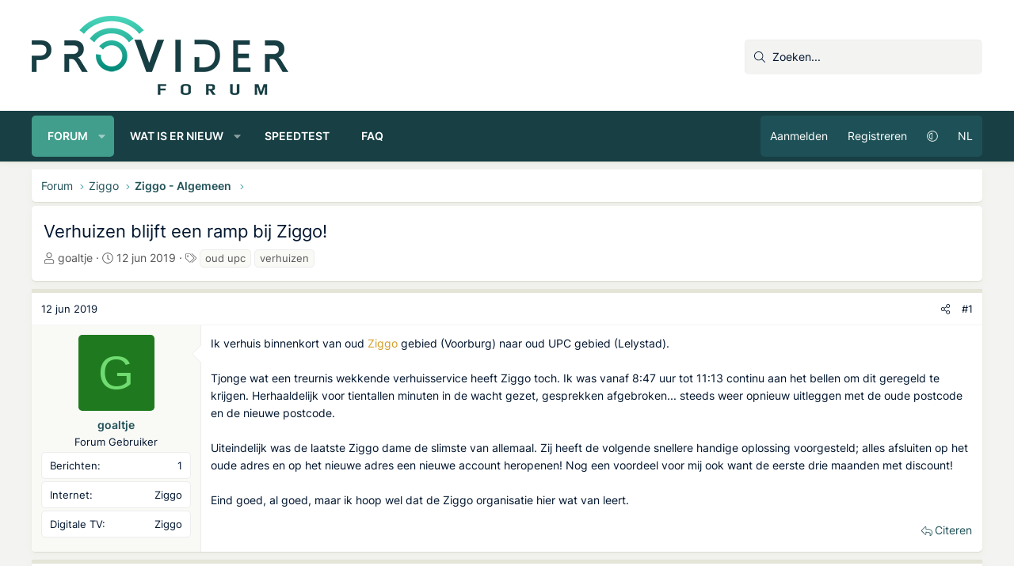

--- FILE ---
content_type: text/html; charset=utf-8
request_url: https://providerforum.nl/topics/verhuizen-blijft-een-ramp-bij-ziggo.92858/
body_size: 16614
content:
<!DOCTYPE html>
<html id="XF" lang="nl-NL" dir="LTR"
	data-xf="2.3"
	data-app="public"
	
	
	data-template="thread_view"
	data-container-key="node-6"
	data-content-key="thread-92858"
	data-logged-in="false"
	data-cookie-prefix="xf_"
	data-csrf="1769807136,5201b71320b3e320e117c3e2e1abdac7"
	class="has-no-js v_2_0 template-thread_view XenBase layout-default style-var(--xf-styleType) sidebar-right    xb-toggle-default xb-sidebar-show "
	>
<head>
	
	
	

	<meta charset="utf-8" />
	<title>Verhuizen blijft een ramp bij Ziggo! | Provider Forum</title>
	<link rel="manifest" crossorigin="use-credentials" href="/webmanifest.php">

	<meta http-equiv="X-UA-Compatible" content="IE=Edge" />
	<meta name="viewport" content="width=device-width, initial-scale=1, viewport-fit=cover">

	
		
			
				<meta name="theme-color" media="(prefers-color-scheme: light)" content="#173e43" />
				<meta name="theme-color" media="(prefers-color-scheme: dark)" content="#173e43" />
			
		
	

	<meta name="apple-mobile-web-app-title" content="Provider Forum">
	
		<link rel="apple-touch-icon" href="https://providerforum.nl/data/styles/27/styles/providerforum/xenforo/icon192.png">
		

	
		
		<meta name="description" content="Ik verhuis binnenkort van oud Ziggo gebied (Voorburg) naar oud UPC gebied (Lelystad). 

Tjonge wat een treurnis wekkende verhuisservice heeft Ziggo toch. Ik..." />
		<meta property="og:description" content="Ik verhuis binnenkort van oud Ziggo gebied (Voorburg) naar oud UPC gebied (Lelystad). 

Tjonge wat een treurnis wekkende verhuisservice heeft Ziggo toch. Ik was vanaf 8:47 uur tot 11:13 continu aan het bellen om dit geregeld te krijgen. Herhaaldelijk voor tientallen minuten in de wacht gezet..." />
		<meta property="twitter:description" content="Ik verhuis binnenkort van oud Ziggo gebied (Voorburg) naar oud UPC gebied (Lelystad). 

Tjonge wat een treurnis wekkende verhuisservice heeft Ziggo toch. Ik was vanaf 8:47 uur tot 11:13 continu..." />
	
	
		<meta property="og:url" content="https://providerforum.nl/topics/verhuizen-blijft-een-ramp-bij-ziggo.92858/" />
	
		<link rel="canonical" href="https://providerforum.nl/topics/verhuizen-blijft-een-ramp-bij-ziggo.92858/" />
	

	
		
	
	
	<meta property="og:site_name" content="Provider Forum" />


	
	
		
	
	
	<meta property="og:type" content="website" />


	
	
		
	
	
	
		<meta property="og:title" content="Verhuizen blijft een ramp bij Ziggo!" />
		<meta property="twitter:title" content="Verhuizen blijft een ramp bij Ziggo!" />
	


	
	
	
	
		
	
	
	
		<meta property="og:image" content="/data/styles/27/styles/providerforum/xenforo/icon512.png" />
		<meta property="twitter:image" content="/data/styles/27/styles/providerforum/xenforo/icon512.png" />
		<meta property="twitter:card" content="summary" />
	


	
	
	

	

	
	
	
		
	
	

	<link rel="stylesheet" href="/css.php?css=public%3Anormalize.css%2Cpublic%3Afa.css%2Cpublic%3Avariations.less%2Cpublic%3Acore.less%2Cpublic%3Aapp.less&amp;s=27&amp;l=4&amp;d=1769615840&amp;k=d30bb4577fa2a0c6d27082d640e2a7b171731c1d" />

	<link rel="stylesheet" href="/css.php?css=public%3Abb_code.less%2Cpublic%3Amessage.less%2Cpublic%3Amrjinx_profilefieldspopup.less%2Cpublic%3Ashare_controls.less%2Cpublic%3Axb.less%2Cpublic%3Axb_search.less%2Cpublic%3Aextra.less&amp;s=27&amp;l=4&amp;d=1769615840&amp;k=fe767fe6cbc99135e35ed4bdba3618e60d3bff82" />


	
		<script src="/js/xf/preamble.min.js?_v=08083a29"></script>
	

	
	<script src="/js/vendor/vendor-compiled.js?_v=08083a29" defer></script>
	<script src="/js/xf/core-compiled.js?_v=08083a29" defer></script>

	<script>
		XF.ready(() =>
		{
			XF.extendObject(true, XF.config, {
				// 
				userId: 0,
				enablePush: true,
				pushAppServerKey: 'BJNsAn8vj2jJHGYlpFzNYD2nhvkxWmo91E15tb27BBon2hun+qz0j7ugWTWRH+6fbkYUxkdJ5J44/gu5fdzYAsE=',
				url: {
					fullBase: 'https://providerforum.nl/',
					basePath: '/',
					css: '/css.php?css=__SENTINEL__&s=27&l=4&d=1769615840',
					js: '/js/__SENTINEL__?_v=08083a29',
					icon: '/data/local/icons/__VARIANT__.svg?v=1769615883#__NAME__',
					iconInline: '/styles/fa/__VARIANT__/__NAME__.svg?v=5.15.3',
					keepAlive: '/login/keep-alive'
				},
				cookie: {
					path: '/',
					domain: '',
					prefix: 'xf_',
					secure: true,
					consentMode: 'disabled',
					consented: ["optional","_third_party"]
				},
				cacheKey: 'f3ed7234243583f554e27d349fe769c5',
				csrf: '1769807136,5201b71320b3e320e117c3e2e1abdac7',
				js: {"\/js\/MrJinx\/ProfileFieldsPopup\/profilefieldspopup.min.js?_v=08083a29":true,"\/js\/siropu\/kl\/core.min.js?_v=08083a29":true,"\/js\/xf\/action.min.js?_v=08083a29":true,"\/js\/xf\/message.min.js?_v=08083a29":true,"\/js\/xf\/captcha.min.js?_v=08083a29":true},
				fullJs: false,
				css: {"public:bb_code.less":true,"public:message.less":true,"public:mrjinx_profilefieldspopup.less":true,"public:share_controls.less":true,"public:xb.less":true,"public:xb_search.less":true,"public:extra.less":true},
				time: {
					now: 1769807136,
					today: 1769727600,
					todayDow: 5,
					tomorrow: 1769814000,
					yesterday: 1769641200,
					week: 1769209200,
					month: 1767222000,
					year: 1767222000
				},
				style: {
					light: 'default',
					dark: 'alternate',
					defaultColorScheme: 'light'
				},
				borderSizeFeature: '3px',
				fontAwesomeWeight: 'l',
				enableRtnProtect: true,
				
				enableFormSubmitSticky: true,
				imageOptimization: 'optimize',
				imageOptimizationQuality: 0.85,
				uploadMaxFilesize: 2147483648,
				uploadMaxWidth: 0,
				uploadMaxHeight: 0,
				allowedVideoExtensions: ["m4v","mov","mp4","mp4v","mpeg","mpg","ogv","webm"],
				allowedAudioExtensions: ["mp3","opus","ogg","wav"],
				shortcodeToEmoji: true,
				visitorCounts: {
					conversations_unread: '0',
					alerts_unviewed: '0',
					total_unread: '0',
					title_count: true,
					icon_indicator: true
				},
				jsMt: {"xf\/action.js":"9abc6366","xf\/embed.js":"cd779295","xf\/form.js":"cd779295","xf\/structure.js":"32b91983","xf\/tooltip.js":"cd779295"},
				jsState: {},
				publicMetadataLogoUrl: '/data/styles/27/styles/providerforum/xenforo/icon512.png',
				publicPushBadgeUrl: 'https://providerforum.nl/styles/default/xenforo/bell.png'
			})

			XF.extendObject(XF.phrases, {
				// 
"time.day": "{count} dag",
"time.days": "{count} dagen",
"time.hour": "{count} uur",
"time.hours": "{count} uren",
"time.minute": "{count} minuut",
"time.minutes": "{count} minuten",
"time.month": "{count} maand",
"time.months": "{count} maanden",
"time.second": "{count} seconde",
"time.seconds": "{count} seconden",
"time.week": "time.week",
"time.weeks": "{count} weken",
"time.year": "{count} jaar",
"time.years": "{count} jaar",
				date_x_at_time_y:     "{date} om {time}",
				day_x_at_time_y:      "{day} om {time}",
				yesterday_at_x:       "Gisteren om {time}",
				x_minutes_ago:        "{minutes} minuten geleden",
				one_minute_ago:       "1 minuut geleden",
				a_moment_ago:         "een moment geleden",
				today_at_x:           "Vandaag om {time}",
				in_a_moment:          "In een ogenblik",
				in_a_minute:          "Binnen een minuut",
				in_x_minutes:         "Over {minutes} minuten",
				later_today_at_x:     "Later vandaag om {tijd}",
				tomorrow_at_x:        "Morgen om {time}",
				short_date_x_minutes: "{minutes}m",
				short_date_x_hours:   "{hours}u",
				short_date_x_days:    "{days}d",

				day0: "zondag",
				day1: "maandag",
				day2: "dinsdag",
				day3: "woensdag",
				day4: "donderdag",
				day5: "vrijdag",
				day6: "zaterdag",

				dayShort0: "zo",
				dayShort1: "ma",
				dayShort2: "di",
				dayShort3: "wo",
				dayShort4: "do",
				dayShort5: "vr",
				dayShort6: "za",

				month0: "januari",
				month1: "februari",
				month2: "maart",
				month3: "april",
				month4: "mei",
				month5: "juni",
				month6: "juli",
				month7: "augustus",
				month8: "september",
				month9: "oktober",
				month10: "november",
				month11: "december",

				active_user_changed_reload_page: "De actieve gebruiker is veranderd. Laad de pagina opnieuw voor de nieuwste versie.",
				server_did_not_respond_in_time_try_again: "De server heeft niet tijdig gereageerd. Gelieve opnieuw te proberen.",
				oops_we_ran_into_some_problems: "Oeps! We zijn enkele problemen tegengekomen.",
				oops_we_ran_into_some_problems_more_details_console: "Oeps! We zijn enkele problemen tegengekomen. Probeer het later opnieuw. Meer foutdetails kunnen zich in de browserconsole bevinden.",
				file_too_large_to_upload: "Het bestand is te groot om te worden geüpload.",
				uploaded_file_is_too_large_for_server_to_process: "Het geüploade bestand is te groot om te verwerken voor de server.",
				files_being_uploaded_are_you_sure: "Bestanden worden nog steeds geüpload. Weet je zeker dat je dit formulier wilt verzenden?",
				attach: "Voeg bestand toe",
				rich_text_box: "Rich-tekstvak",
				close: "Sluit",
				link_copied_to_clipboard: "Koppeling naar klembord gekopieerd.",
				text_copied_to_clipboard: "Tekst naar klembord gekopieerd.",
				loading: "Laden...",
				you_have_exceeded_maximum_number_of_selectable_items: "Je hebt het maximum aantal selecteerbare items overschreden.",

				processing: "Verwerken",
				'processing...': "Verwerken...",

				showing_x_of_y_items: "Tonen van {count} van {total} items",
				showing_all_items: "Alle items getoond",
				no_items_to_display: "Geen items om weer te geven",

				number_button_up: "Omhoog",
				number_button_down: "Omlaag",

				push_enable_notification_title: "Pushmeldingen succesvol ingeschakeld op Provider Forum",
				push_enable_notification_body: "Bedankt voor het aanzetten van pushmeldingen!",

				pull_down_to_refresh: "Trek omlaag om te vernieuwen",
				release_to_refresh: "Laat los om te vernieuwen",
				refreshing: "Vernieuwen..."
			})
		})
	

window.addEventListener('DOMContentLoaded',()=>{XF.Push.updateUserSubscriptionParent=XF.Push.updateUserSubscription;XF.Push.updateUserSubscription=function(b,a){"unsubscribe"===a&&XF.browser.safari&&XF.Push.setPushHistoryUserIds({});XF.Push.updateUserSubscriptionParent(b,a)}});
</script>

	<script src="/js/MrJinx/ProfileFieldsPopup/profilefieldspopup.min.js?_v=08083a29" defer></script>
<script src="/js/siropu/kl/core.min.js?_v=08083a29" defer></script>
<script src="/js/xf/action.min.js?_v=08083a29" defer></script>
<script src="/js/xf/message.min.js?_v=08083a29" defer></script>
<script src="/js/xf/captcha.min.js?_v=08083a29" defer></script>
<script>
XF.ready(() =>
{
					
// Enhanced event handler for search functionality
document.addEventListener('click', function(event) {
    const searchWrapper = document.querySelector('.xb-searchWrapper');
    const autoCompleteList = document.querySelector('.autoCompleteList');
    
    // Check if click is inside the search wrapper or autocomplete list
    if (searchWrapper && (searchWrapper.contains(event.target) || 
        (autoCompleteList && autoCompleteList.contains(event.target)))) {
        searchWrapper.classList.add('is-active');
    } else {
        // If click is outside both, remove active class and hide autocomplete
        if (searchWrapper) {
            searchWrapper.classList.remove('is-active');
            
            // Also manually hide the autocomplete list if it exists
            if (autoCompleteList) {
                autoCompleteList.style.display = 'none';
            }
        }
    }
});

// Additional handler to hide autocomplete when input loses focus
document.addEventListener('DOMContentLoaded', function() {
    const searchInput = document.querySelector('.xb-searchWrapper input[name="keywords"]');
    if (searchInput) {
        searchInput.addEventListener('blur', function(event) {
            // Only hide if the related target is not in the autocomplete list
            const autoCompleteList = document.querySelector('.autoCompleteList');
            if (autoCompleteList && !autoCompleteList.contains(event.relatedTarget)) {
                setTimeout(function() {
                    // Short delay to allow for clicks on autocomplete items
                    if (document.activeElement !== searchInput && 
                        (!autoCompleteList.contains(document.activeElement))) {
                        autoCompleteList.style.display = 'none';
                    }
                }, 150);
            }
        });
    }
});
	
})
</script>



	
		<link rel="icon" type="image/png" href="https://providerforum.nl/data/styles/27/styles/providerforum/xenforo/favicon-solid.png" sizes="32x32" />
	

	
	<script defer src="/script/pub.329177.min.js"></script>
<script defer src='https://static.cloudflareinsights.com/beacon.min.js' data-cf-beacon='{"token": "f99a15a356a947329f35a59397e18752"}'></script>
</head>
<body data-template="thread_view">

<div class="p-pageWrapper" id="top">
<div class="p-pageWrapper--helper"></div>

	

	
	
<div class="xb-page-wrapper xb-canvasNoCollapse">
	
	
	<div class="xb-page-wrapper--helper"></div>
	
	
	<header class="p-header" id="header">
		<div class="p-header-inner">
			<div class="p-header-content">
				<div class="p-header-logo p-header-logo--image">
					<a href="/">
						
						<div class="logo-default">
						

	

	
		
		

		
	
		
		

		
	

	

	<picture data-variations="{&quot;default&quot;:{&quot;1&quot;:&quot;\/data\/styles\/27\/styles\/providerforum\/xenforo\/logo-dark.png&quot;,&quot;2&quot;:&quot;\/data\/styles\/27\/styles\/providerforum\/xenforo\/logo-dark2x.png&quot;},&quot;alternate&quot;:{&quot;1&quot;:&quot;\/data\/styles\/27\/styles\/providerforum\/xenforo\/logo.png&quot;,&quot;2&quot;:&quot;\/data\/styles\/27\/styles\/providerforum\/xenforo\/logo2x.png&quot;}}">
		
		
		

		
			
			
			

			
				<source srcset="/data/styles/27/styles/providerforum/xenforo/logo.png, /data/styles/27/styles/providerforum/xenforo/logo2x.png 2x" media="(prefers-color-scheme: dark)" />
			
		

		<img src="/data/styles/27/styles/providerforum/xenforo/logo-dark.png" srcset="/data/styles/27/styles/providerforum/xenforo/logo-dark2x.png 2x" width="324" height="100" alt="Provider Forum"  />
	</picture>


						</div>
						
						<div class="logo-mobile">
						

	

	
		
		

		
	
		
		

		
	

	

	<picture data-variations="{&quot;default&quot;:{&quot;1&quot;:&quot;https:\/\/providerforum.nl\/data\/styles\/27\/styles\/providerforum\/xenforo\/favicon.png&quot;,&quot;2&quot;:null},&quot;alternate&quot;:{&quot;1&quot;:&quot;https:\/\/providerforum.nl\/data\/styles\/27\/styles\/providerforum\/xenforo\/favicon.png&quot;,&quot;2&quot;:null}}">
		
		
		

		
			
			
			

			
		

		<img src="https://providerforum.nl/data/styles/27/styles/providerforum/xenforo/favicon.png"  width="" height="" alt="Provider Forum"  />
	</picture>


						</div>
						
						
					</a>
				</div>

				
			
			
			
				


	
		
		<div class="xb-searchWrapper u-hideWide" id="xb-searchWrapper" tabindex="0">
			<div class="menu menu--structural menu--wide" data-menu="menu" aria-hidden="true">
			<form action="/search/search" id="xbSearch" class="xb-search" method="post" data-xf-init="quick-search" data-no-auto-focus="true">
				<div class="menu-content">
					<!-- This is the search input that's always visible -->
					<div class="menu-row menu-row--customSearch">
						<div class="custom-search--wrapper">
							
						
						<input type="text" class="input" name="keywords" data-acurl="/search/auto-complete" placeholder="Zoeken..." aria-label="Zoeken" data-menu-autofocus="true" />
						</div>
					</div>
					
					<!-- These elements will be hidden until the wrapper is active -->
					<div class="hidden-menu-content">
						
							<div class="menu-row">
								
			<select name="constraints" class="js-quickSearch-constraint input" aria-label="Zoek binnen">
				<option value="">Overal</option>
<option value="{&quot;search_type&quot;:&quot;post&quot;}">Onderwerpen</option>
<option value="{&quot;search_type&quot;:&quot;post&quot;,&quot;c&quot;:{&quot;nodes&quot;:[6],&quot;child_nodes&quot;:1}}">Dit forum</option>
<option value="{&quot;search_type&quot;:&quot;post&quot;,&quot;c&quot;:{&quot;thread&quot;:92858}}">Dit onderwerp</option>

			</select>
		
							</div>
						
						
						<div class="menu-row">
							<label class="iconic"><input type="checkbox"  name="c[title_only]" value="1" /><i aria-hidden="true"></i><span class="iconic-label">Zoek alleen in titels
										
											<span tabindex="0" role="button"
												data-xf-init="tooltip" data-trigger="hover focus click" title="Tags worden ook doorzocht in inhoud waar tags worden ondersteund">
												<i class="fa--xf far fa-question-circle  u-muted u-smaller"><svg xmlns="http://www.w3.org/2000/svg" role="img" aria-hidden="true" ><use href="/data/local/icons/regular.svg?v=1769615883#question-circle"></use></svg></i>
											</span></span></label>

						</div>
						
						<div class="menu-row">
							<div class="inputGroup">
								<span class="inputGroup-text" id="ctrl_search_menu_by_member">Door:</span>
								<input type="text" class="input" name="c[users]" data-xf-init="auto-complete" placeholder="Lid" aria-labelledby="ctrl_search_menu_by_member" />
							</div>
						</div>
						<div class="menu-footer">
							<span class="menu-footer-controls">
								<button type="submit" class="button button--icon button--icon--search button--primary"><i class="fa--xf fal fa-search "><svg xmlns="http://www.w3.org/2000/svg" role="img" aria-hidden="true" ><use href="/data/local/icons/light.svg?v=1769615883#search"></use></svg></i><span class="button-text">Zoek</span></button>
								<a href="/search/" class="button "><span class="button-text">Geavanceerd zoeken...</span></a>
							</span>
						</div>
					</div>
					<input type="hidden" name="_xfToken" value="1769807136,5201b71320b3e320e117c3e2e1abdac7" />
				</div>
			</form>	
			</div>
		</div>
	

			
			</div>
		</div>
	</header>
	
		
	
<div class="xb-content-wrapper">
	<div class="navigation-helper"></div>

	
	

	
		<div class="p-navSticky p-navSticky--primary" data-xf-init="sticky-header">
			
		<div class="p-nav--wrapper">
		<nav class="p-nav">
			<div class="p-nav-inner">
				<button type="button" class="button button--plain p-nav-menuTrigger" data-xf-click="off-canvas" data-menu=".js-headerOffCanvasMenu" tabindex="0" aria-label="Menu"><span class="button-text">
					<i aria-hidden="true"></i>
				</span></button>

				<div class="p-nav-smallLogo">
					<a href="/">
							
						<div class="logo-default">
						

	

	
		
		

		
	
		
		

		
	

	

	<picture data-variations="{&quot;default&quot;:{&quot;1&quot;:&quot;\/data\/styles\/27\/styles\/providerforum\/xenforo\/logo-dark.png&quot;,&quot;2&quot;:null},&quot;alternate&quot;:{&quot;1&quot;:&quot;\/data\/styles\/27\/styles\/providerforum\/xenforo\/logo.png&quot;,&quot;2&quot;:null}}">
		
		
		

		
			
			
			

			
				<source srcset="/data/styles/27/styles/providerforum/xenforo/logo.png" media="(prefers-color-scheme: dark)" />
			
		

		<img src="/data/styles/27/styles/providerforum/xenforo/logo-dark.png"  width="324" height="100" alt="Provider Forum"  />
	</picture>


						</div>
						
						<div class="logo-mobile">
						

	

	
		
		

		
	
		
		

		
	

	

	<picture data-variations="{&quot;default&quot;:{&quot;1&quot;:&quot;https:\/\/providerforum.nl\/data\/styles\/27\/styles\/providerforum\/xenforo\/favicon.png&quot;,&quot;2&quot;:null},&quot;alternate&quot;:{&quot;1&quot;:&quot;https:\/\/providerforum.nl\/data\/styles\/27\/styles\/providerforum\/xenforo\/favicon.png&quot;,&quot;2&quot;:null}}">
		
		
		

		
			
			
			

			
		

		<img src="https://providerforum.nl/data/styles/27/styles/providerforum/xenforo/favicon.png"  width="" height="" alt="Provider Forum"  />
	</picture>


						</div>
						
					
					</a>
				</div>

				<div class="p-nav-scroller hScroller" data-xf-init="h-scroller" data-auto-scroll=".p-navEl.is-selected">
					<div class="hScroller-scroll">
						<ul class="p-nav-list js-offCanvasNavSource">
							
								<li class="navforums">
									
	<div class="p-navEl is-selected" data-has-children="true">
	

		
	
	<a href="/"
	class="p-navEl-link p-navEl-link--splitMenu "
	
	
	data-nav-id="forums">Forum</a>


		<a data-xf-key="1"
			data-xf-click="menu"
			data-menu-pos-ref="< .p-navEl"
			class="p-navEl-splitTrigger"
			role="button"
			tabindex="0"
			aria-label="Schakel uitgebreid"
			aria-expanded="false"
			aria-haspopup="true"></a>

		
	
		<div class="menu menu--structural" data-menu="menu" aria-hidden="true">
			<div class="menu-content">
				
					
	
	
	<a href="/find-threads/unanswered"
	class="menu-linkRow u-indentDepth0 js-offCanvasCopy "
	
	
	data-nav-id="unansweredThreads">Onbeantwoorde onderwerpen</a>

	

				
					
	
	
	<a href="/search/?type=post"
	class="menu-linkRow u-indentDepth0 js-offCanvasCopy "
	
	
	data-nav-id="searchForums">Zoek forums</a>

	

				
			</div>
		</div>
	
	</div>

								</li>
							
								<li class="navwhatsNew">
									
	<div class="p-navEl " data-has-children="true">
	

		
	
	<a href="/whats-new/posts/"
	class="p-navEl-link p-navEl-link--splitMenu "
	
	
	data-nav-id="whatsNew">Wat is er nieuw</a>


		<a data-xf-key="2"
			data-xf-click="menu"
			data-menu-pos-ref="< .p-navEl"
			class="p-navEl-splitTrigger"
			role="button"
			tabindex="0"
			aria-label="Schakel uitgebreid"
			aria-expanded="false"
			aria-haspopup="true"></a>

		
	
		<div class="menu menu--structural" data-menu="menu" aria-hidden="true">
			<div class="menu-content">
				
					
	
	
	<a href="/whats-new/posts/"
	class="menu-linkRow u-indentDepth0 js-offCanvasCopy "
	 rel="nofollow"
	
	data-nav-id="whatsNewPosts">Ongelezen berichten</a>

	

				
					
	
	
	<a href="/whats-new/posts/?skip=1"
	class="menu-linkRow u-indentDepth0 js-offCanvasCopy "
	
	
	data-nav-id="all_posts">Nieuwste berichten</a>

	

				
					
	
	
	<a href="/whats-new/latest-activity"
	class="menu-linkRow u-indentDepth0 js-offCanvasCopy "
	 rel="nofollow"
	
	data-nav-id="latestActivity">Laatste bijdragen</a>

	

				
			</div>
		</div>
	
	</div>

								</li>
							
								<li class="navspeedtest">
									
	<div class="p-navEl " >
	

		
	
	<a href="/speedtest/"
	class="p-navEl-link "
	
	data-xf-key="3"
	data-nav-id="speedtest">Speedtest</a>


		

		
	
	</div>

								</li>
							
								<li class="navFAQ">
									
	<div class="p-navEl " >
	

		
	
	<a href="/algemeen/faq/"
	class="p-navEl-link "
	
	data-xf-key="4"
	data-nav-id="FAQ">FAQ</a>


		

		
	
	</div>

								</li>
							
						</ul>
					</div>
				</div>

				

				
				
				<div class="p-nav-opposite">
					<div class="p-navgroup p-account p-navgroup--guest">
						
							<a href="/login/" class="p-navgroup-link p-navgroup-link--textual p-navgroup-link--logIn"
								data-xf-click="overlay" data-follow-redirects="on">
								<span class="p-navgroup-linkText">Aanmelden</span>
							</a>
							
								<a href="/login/register" class="p-navgroup-link p-navgroup-link--textual p-navgroup-link--register"
									data-xf-click="overlay" data-follow-redirects="on">
									<span class="p-navgroup-linkText">Registreren</span>
								</a>
							
						
							
								<a href="/misc/style-variation" rel="nofollow"
									class="p-navgroup-link p-navgroup-link--iconic p-navgroup-link--variations js-styleVariationsLink"
									data-xf-init="tooltip" title="Variatie in stijl"
									data-menu-pos-ref="< .p-navgroup"
									data-xf-click="menu" role="button" aria-expanded="false" aria-haspopup="true">

									<i class="fa--xf fal fa-adjust "><svg xmlns="http://www.w3.org/2000/svg" role="img" ><title>Variatie in stijl</title><use href="/data/local/icons/light.svg?v=1769615883#adjust"></use></svg></i>
								</a>

								<div class="menu" data-menu="menu" aria-hidden="true">
									<div class="menu-content js-styleVariationsMenu">
										

	
		

    

    <span class="menu-linkRow is-selected"
        
        data-xf-click="style-variation" data-variation="">

        <i class="fa--xf fal fa-adjust "><svg xmlns="http://www.w3.org/2000/svg" role="img" aria-hidden="true" ><use href="/data/local/icons/light.svg?v=1769615883#adjust"></use></svg></i>

        
            Systeem
        
    </span>


		

    

    <span class="menu-linkRow "
        
        data-xf-click="style-variation" data-variation="default">

        <i class="fa--xf fal fa-sun "><svg xmlns="http://www.w3.org/2000/svg" role="img" aria-hidden="true" ><use href="/data/local/icons/light.svg?v=1769615883#sun"></use></svg></i>

        
            Licht
        
    </span>


		

    

    <span class="menu-linkRow "
        
        data-xf-click="style-variation" data-variation="alternate">

        <i class="fa--xf fal fa-moon "><svg xmlns="http://www.w3.org/2000/svg" role="img" aria-hidden="true" ><use href="/data/local/icons/light.svg?v=1769615883#moon"></use></svg></i>

        
            Donker
        
    </span>

	

	
		
	

									</div>
								</div>
							
						
					
						<a href="/misc/language?language_id=3&amp;t=1769807136%2C5201b71320b3e320e117c3e2e1abdac7" rel="nofollow" class="p-navgroup-link p-navgroup-link--language" dir="auto">
							NL</a>
						
						
					</div>

					<div class="p-navgroup p-discovery">
						<a href="/whats-new/posts/"
							class="p-navgroup-link p-navgroup-link--iconic p-navgroup-link--whatsnew"
							aria-label="Ongelezen berichten"
							title="Ongelezen berichten">
							<i aria-hidden="true"></i>
							<span class="p-navgroup-linkText">Ongelezen berichten</span>
						</a>

						
							<a href="/search/"
								class="p-navgroup-link p-navgroup-link--iconic p-navgroup-link--search"
								data-xf-click="menu"
								data-xf-key="/"
								aria-label="Zoeken"
								aria-expanded="false"
								aria-haspopup="true"
								title="Zoeken">
								<i aria-hidden="true"></i>
								<span class="p-navgroup-linkText">Zoeken</span>
							</a>
							<div class="menu menu--structural menu--wide" data-menu="menu" aria-hidden="true">
								<form action="/search/search" method="post"
									class="menu-content"
									data-xf-init="quick-search">

									<h3 class="menu-header">Zoeken</h3>
									
									<div class="menu-row">
										
											<div class="inputGroup inputGroup--joined">
												<input type="text" class="input" name="keywords" data-acurl="/search/auto-complete" placeholder="Zoeken..." aria-label="Zoeken" data-menu-autofocus="true" />
												
			<select name="constraints" class="js-quickSearch-constraint input" aria-label="Zoek binnen">
				<option value="">Overal</option>
<option value="{&quot;search_type&quot;:&quot;post&quot;}">Onderwerpen</option>
<option value="{&quot;search_type&quot;:&quot;post&quot;,&quot;c&quot;:{&quot;nodes&quot;:[6],&quot;child_nodes&quot;:1}}">Dit forum</option>
<option value="{&quot;search_type&quot;:&quot;post&quot;,&quot;c&quot;:{&quot;thread&quot;:92858}}">Dit onderwerp</option>

			</select>
		
											</div>
										
									</div>

									
									<div class="menu-row">
										<label class="iconic"><input type="checkbox"  name="c[title_only]" value="1" /><i aria-hidden="true"></i><span class="iconic-label">Zoek alleen in titels

													
													<span tabindex="0" role="button"
														data-xf-init="tooltip" data-trigger="hover focus click" title="Tags worden ook doorzocht in inhoud waar tags worden ondersteund">

														<i class="fa--xf far fa-question-circle  u-muted u-smaller"><svg xmlns="http://www.w3.org/2000/svg" role="img" ><title>Opmerking</title><use href="/data/local/icons/regular.svg?v=1769615883#question-circle"></use></svg></i>
													</span></span></label>

									</div>
									
									<div class="menu-row">
										<div class="inputGroup">
											<span class="inputGroup-text" id="ctrl_search_menu_by_member">Door:</span>
											<input type="text" class="input" name="c[users]" data-xf-init="auto-complete" placeholder="Lid" aria-labelledby="ctrl_search_menu_by_member" />
										</div>
									</div>
									<div class="menu-footer">
									<span class="menu-footer-controls">
										<button type="submit" class="button button--icon button--icon--search button--primary"><i class="fa--xf fal fa-search "><svg xmlns="http://www.w3.org/2000/svg" role="img" aria-hidden="true" ><use href="/data/local/icons/light.svg?v=1769615883#search"></use></svg></i><span class="button-text">Zoek</span></button>
										<button type="submit" class="button " name="from_search_menu"><span class="button-text">Geavanceerd zoeken...</span></button>
									</span>
									</div>

									<input type="hidden" name="_xfToken" value="1769807136,5201b71320b3e320e117c3e2e1abdac7" />
								</form>
							</div>
						
					</div>
				</div>
					
			</div>
		</nav>
		</div>
	
		</div>
		
		
			<div class="p-sectionLinks--wrapper">
			<div class="p-sectionLinks">
				<div class="p-sectionLinks-inner">
				<div class="hScroller" data-xf-init="h-scroller">
					<div class="hScroller-scroll">
						<ul class="p-sectionLinks-list">
							
								<li>
									
	<div class="p-navEl " >
	

		
	
	<a href="/find-threads/unanswered"
	class="p-navEl-link "
	
	data-xf-key="alt+1"
	data-nav-id="unansweredThreads">Onbeantwoorde onderwerpen</a>


		

		
	
	</div>

								</li>
							
								<li>
									
	<div class="p-navEl " >
	

		
	
	<a href="/search/?type=post"
	class="p-navEl-link "
	
	data-xf-key="alt+2"
	data-nav-id="searchForums">Zoek forums</a>


		

		
	
	</div>

								</li>
							
						</ul>
					</div>
				</div>
			<div class="p-sectionLinks-right">
				
				
			</div>
			</div>
		</div>
		</div>
			
	
		

	<div class="offCanvasMenu offCanvasMenu--nav js-headerOffCanvasMenu" data-menu="menu" aria-hidden="true" data-ocm-builder="navigation">
		<div class="offCanvasMenu-backdrop" data-menu-close="true"></div>
		<div class="offCanvasMenu-content">
		<div class="offCanvasMenu-content--inner">
		
			<div class="offCanvasMenu-header">
				Menu
				<a class="offCanvasMenu-closer" data-menu-close="true" role="button" tabindex="0" aria-label="Sluit"></a>
			</div>
			
				<div class="p-offCanvasRegisterLink">
					<div class="offCanvasMenu-linkHolder">
						<a href="/login/" class="offCanvasMenu-link" data-xf-click="overlay" data-menu-close="true">
							Aanmelden
						</a>
					</div>
					<hr class="offCanvasMenu-separator" />
					
						<div class="offCanvasMenu-linkHolder">
							<a href="/login/register" class="offCanvasMenu-link" data-xf-click="overlay" data-menu-close="true">
								Registreren
							</a>
						</div>
						<hr class="offCanvasMenu-separator" />
					
				</div>
			
			<div class="offCanvasMenu-subHeader">Navigatie</div>
			<div class="js-offCanvasNavTarget"></div>
			<div class="offCanvasMenu-installBanner js-installPromptContainer" style="display: none;" data-xf-init="install-prompt">
				<div class="offCanvasMenu-installBanner-header">Installeer de app</div>
				<button type="button" class="button js-installPromptButton"><span class="button-text">Installeren</span></button>
				<template class="js-installTemplateIOS">
					<div class="js-installTemplateContent">
						<div class="overlay-title">Hoe de app op iOS te installeren</div>
						<div class="block-body">
							<div class="block-row">
								<p>
									Bekijk de onderstaande video om te zien hoe je onze site als een web app op je startscherm installeert.
								</p>
								<p style="text-align: center">
									<video src="/styles/default/xenforo/add_to_home.mp4"
										width="280" height="480" autoplay loop muted playsinline></video>
								</p>
								<p>
									<small><strong>Opmerking:</strong> Deze functie is mogelijk niet beschikbaar in sommige browsers.</small>
								</p>
							</div>
						</div>
					</div>
				</template>
			</div>
			<div class="offCanvasMenu-subHeader">Meer opties</div>
			
				<a href="/misc/style-variation" rel="nofollow"
				   class="offCanvasMenu-link offCanvasMenu-link--variations js-styleVariationsLink"
				   data-xf-init="tooltip" title="Variatie in stijl"
				   data-nav-id="styleVariation"
				   data-xf-click="menu" role="button" aria-expanded="false" aria-haspopup="true">

					Variatie in stijl
				</a>

				<div class="menu" data-menu="menu" aria-hidden="true">
					<div class="menu-content js-styleVariationsMenu">
						

	
		

    

    <span class="menu-linkRow is-selected"
        
        data-xf-click="style-variation" data-variation="">

        <i class="fa--xf fal fa-adjust "><svg xmlns="http://www.w3.org/2000/svg" role="img" aria-hidden="true" ><use href="/data/local/icons/light.svg?v=1769615883#adjust"></use></svg></i>

        
            Systeem
        
    </span>


		

    

    <span class="menu-linkRow "
        
        data-xf-click="style-variation" data-variation="default">

        <i class="fa--xf fal fa-sun "><svg xmlns="http://www.w3.org/2000/svg" role="img" aria-hidden="true" ><use href="/data/local/icons/light.svg?v=1769615883#sun"></use></svg></i>

        
            Licht
        
    </span>


		

    

    <span class="menu-linkRow "
        
        data-xf-click="style-variation" data-variation="alternate">

        <i class="fa--xf fal fa-moon "><svg xmlns="http://www.w3.org/2000/svg" role="img" aria-hidden="true" ><use href="/data/local/icons/light.svg?v=1769615883#moon"></use></svg></i>

        
            Donker
        
    </span>

	

	
		
	

					</div>
				</div>
			
			
			
				
					<div class="offCanvasMenu-linkHolder">
						<a href="/misc/contact" class="offCanvasMenu-link" data-menu-close="true" data-nav-id="contactUs" data-xf-click="overlay">Contact</a>
					</div>
				
			
			<div class="offCanvasMenu-linkHolder">
				<a class="offCanvasMenu-link" data-menu-close="true" data-nav-id="closeMenu" role="button" tabindex="0" aria-label="Sluit">Sluit Menu</a>
			</div>
			
			</div>
		</div>
	</div>
	
	
	

	<div class="p-body">
		<div class="p-body-inner">
			
			<!--XF:EXTRA_OUTPUT-->

			

			

			

			
	<noscript class="js-jsWarning"><div class="blockMessage blockMessage--important blockMessage--iconic u-noJsOnly">JavaScript is uitgeschakeld. Schakel JavaScript in jouw browser in voordat je doorgaat voor een betere ervaring.</div></noscript>

			
	<div class="blockMessage blockMessage--important blockMessage--iconic js-browserWarning" style="display: none">Je gebruikt een verouderde webbrowser. Het kan mogelijk deze of andere websites niet correct weergeven.<br />Het is raadzaam om je webbrowser te upgraden of een browser zoals <a href="https://www.microsoft.com/edge/" target="_blank" rel="noopener">Microsoft Edge</a> of <a href="https://www.google.com/chrome/" target="_blank" rel="noopener">Google Chrome</a> te gebruiken.</div>


			
			

			<div class="p-body-main  ">
				
				<div class="p-body-contentCol"></div>
				

				

				<div class="p-body-content">
					 
						
						
	
		<div class="p-breadcrumbs--parent " data-xf-init="sticky-header">
		<ul class="p-breadcrumbs "
			itemscope itemtype="https://schema.org/BreadcrumbList">
			
				

				
				

				
					
					
	<li itemprop="itemListElement" itemscope itemtype="https://schema.org/ListItem">
		<a href="/" itemprop="item">
			<span itemprop="name">Forum</span>
		</a>
		<meta itemprop="position" content="1" />
	</li>

				

				
				
					
					
	<li itemprop="itemListElement" itemscope itemtype="https://schema.org/ListItem">
		<a href="/ziggo/" itemprop="item">
			<span itemprop="name">Ziggo</span>
		</a>
		<meta itemprop="position" content="2" />
	</li>

				
					
					
	<li itemprop="itemListElement" itemscope itemtype="https://schema.org/ListItem">
		<a href="/ziggo/algemeen/" itemprop="item">
			<span itemprop="name">Ziggo - Algemeen</span>
		</a>
		<meta itemprop="position" content="3" />
	</li>

				
			
		</ul>
		
		</div>
	

						
					
					 
						
			
				<div class="p-body-header">
					
						
							<div class="p-title ">
								
									
										<h1 class="p-title-value">Verhuizen blijft een ramp bij Ziggo!</h1>
									
									
								
							</div>
						

						
							<div class="p-description">
	<ul class="listInline listInline--bullet">
		<li>
			<i class="fa--xf fal fa-user "><svg xmlns="http://www.w3.org/2000/svg" role="img" ><title>Onderwerp starter</title><use href="/data/local/icons/light.svg?v=1769615883#user"></use></svg></i>
			<span class="u-srOnly">Onderwerp starter</span>

			<a href="/members/goaltje.92205/" class="username  u-concealed" dir="auto" data-user-id="92205" data-xf-init="member-tooltip">goaltje</a>
		</li>
		<li>
			<i class="fa--xf fal fa-clock "><svg xmlns="http://www.w3.org/2000/svg" role="img" ><title>Startdatum</title><use href="/data/local/icons/light.svg?v=1769615883#clock"></use></svg></i>
			<span class="u-srOnly">Startdatum</span>

			<a href="/topics/verhuizen-blijft-een-ramp-bij-ziggo.92858/" class="u-concealed"><time  class="u-dt" dir="auto" datetime="2019-06-12T11:12:09+0200" data-timestamp="1560330729" data-date="12 jun 2019" data-time="11:12" data-short="jun &#039;19" title="12 jun 2019 om 11:12">12 jun 2019</time></a>
		</li>
		
		
			<li>
				

	

	<dl class="tagList tagList--thread-92858 ">
		<dt>
			
				
		<i class="fa--xf fal fa-tags "><svg xmlns="http://www.w3.org/2000/svg" role="img" ><title>Tags</title><use href="/data/local/icons/light.svg?v=1769615883#tags"></use></svg></i>
		<span class="u-srOnly">Tags</span>
	
			
		</dt>
		<dd>
			<span class="js-tagList">
				
					
						<a href="/tags/oud-upc/" class="tagItem tagItem--tag_oud-upc" dir="auto">
							oud upc
						</a>
					
						<a href="/tags/verhuizen/" class="tagItem tagItem--tag_verhuizen" dir="auto">
							verhuizen
						</a>
					
				
			</span>
		</dd>
	</dl>


			</li>
		
	</ul>
</div>
						
					
				</div>
			
			
					
					
					
					<div class="p-body-pageContent">














	
	
	
		
	
	
	


	
	
	
		
	
	
	


	
	
		
	
	
	


	
	



	












	

	
		
	



















<div class="block block--messages" data-xf-init="" data-type="post" data-href="/inline-mod/" data-search-target="*">

	<span class="u-anchorTarget" id="posts"></span>

	
		
	

	

	<div class="block-outer"></div>

	

	
		
	<div class="block-outer js-threadStatusField"></div>

	

	<div class="block-container lbContainer"
		data-xf-init="lightbox select-to-quote"
		data-message-selector=".js-post"
		data-lb-id="thread-92858"
		data-lb-universal="1">

		<div class="block-body js-replyNewMessageContainer">
			
				

					

					
						

	
	

	

	
	<article class="message message--post js-post js-inlineModContainer  "
		data-author="goaltje"
		data-content="post-1263931"
		id="js-post-1263931"
		>

		

		<span class="u-anchorTarget" id="post-1263931"></span>
		
			<div class="message-header">
				
								

	

	<header class="message-attribution message-attribution--split">
		<ul class="message-attribution-main listInline ">
			
			
			
			<li class="u-concealed">
				<a href="/topics/verhuizen-blijft-een-ramp-bij-ziggo.92858/#post-1263931" rel="nofollow" >
					<time  class="u-dt" dir="auto" datetime="2019-06-12T11:12:09+0200" data-timestamp="1560330729" data-date="12 jun 2019" data-time="11:12" data-short="jun &#039;19" title="12 jun 2019 om 11:12">12 jun 2019</time>
				</a>
			</li>
			
			
		</ul>

		<ul class="message-attribution-opposite message-attribution-opposite--list ">
			
	
			
			
			<li>
				<a href="/topics/verhuizen-blijft-een-ramp-bij-ziggo.92858/#post-1263931"
					class="message-attribution-gadget"
					data-xf-init="share-tooltip"
					data-href="/posts/1263931/share"
					aria-label="Deel"
					rel="nofollow">
					<i class="fa--xf fal fa-share-alt "><svg xmlns="http://www.w3.org/2000/svg" role="img" aria-hidden="true" ><use href="/data/local/icons/light.svg?v=1769615883#share-alt"></use></svg></i>
				</a>
			</li>
			
				<li class="u-hidden js-embedCopy">
					
	<a href="javascript:"
		data-xf-init="copy-to-clipboard"
		data-copy-text="&lt;div class=&quot;js-xf-embed&quot; data-url=&quot;https://providerforum.nl&quot; data-content=&quot;post-1263931&quot;&gt;&lt;/div&gt;&lt;script defer src=&quot;https://providerforum.nl/js/xf/external_embed.js?_v=08083a29&quot;&gt;&lt;/script&gt;"
		data-success="Insluitcode HTML gekopieerd naar klembord."
		class="">
		<i class="fa--xf fal fa-code "><svg xmlns="http://www.w3.org/2000/svg" role="img" aria-hidden="true" ><use href="/data/local/icons/light.svg?v=1769615883#code"></use></svg></i>
	</a>

				</li>
			
			
			
				<li>
					<a href="/topics/verhuizen-blijft-een-ramp-bij-ziggo.92858/#post-1263931" rel="nofollow">
						#1
					</a>
				</li>
			
		</ul>
	</header>

							
			</div>
		

		
			<div class="message-inner">
				
					<div class="message-cell message-cell--user">
						

	<section class="message-user"
		
		
		>

		

		<div class="message-avatar ">
			<div class="message-avatar-wrapper">

				
				<a href="/members/goaltje.92205/" class="avatar avatar--m avatar--default avatar--default--dynamic" data-user-id="92205" data-xf-init="member-tooltip" style="background-color: #1f7a1f; color: #70db70">
			<span class="avatar-u92205-m" role="img" aria-label="goaltje">G</span> 
		</a>
				
				
			</div>
		</div>
		<div class="message-userDetails">
			<h4 class="message-name"><a href="/members/goaltje.92205/" class="username " dir="auto" data-user-id="92205" data-xf-init="member-tooltip">goaltje</a></h4>
			<h5 class="userTitle message-userTitle" dir="auto">Forum Gebruiker</h5>
			
		</div>
		
			
			
				<div class="message-userExtras">
				
					
					
						<dl class="pairs pairs--justified">
							
							<dt>Berichten</dt>
							
							<dd>1</dd>
						</dl>
					
					
					
					
					
					
					
					
						

	
		
			

			
				<dl class="pairs pairs--justified" data-field="internet">
					<dt>Internet</dt>
					<dd><ol class="listInline listInline--customField" data-field="internet"><li>Ziggo</li></ol></dd>
				</dl>
			
		
	
		
			

			
				<dl class="pairs pairs--justified" data-field="dtv">
					<dt>Digitale TV</dt>
					<dd><ol class="listInline listInline--customField" data-field="dtv"><li>Ziggo</li></ol></dd>
				</dl>
			
		
	

						
					
				
				</div>

			
		
		<span class="message-userArrow"></span>
	</section>

						
					</div>
				

				
					<div class="message-cell message-cell--main">
					
						<div class="message-main js-quickEditTarget">

							

							<div class="message-content js-messageContent">
							

								
									
	
	
	

								

								
									
	

	<div class="message-userContent lbContainer js-lbContainer "
		data-lb-id="post-1263931"
		data-lb-caption-desc="goaltje &middot; 12 jun 2019 om 11:12">

		
			

	
		
	

		

		<article class="message-body js-selectToQuote">
			
				
			

			<div >
				
					<div class="bbWrapper">Ik verhuis binnenkort van oud <a href="https://www.awin1.com/awclick.php?gid=473072&mid=8275&awinaffid=329177&linkid=3469017&clickref=replacement" rel="sponsored" title="Dit is een officiële affiliate link van het Provider Forum" data-xf-click="siropu-keyword-link" data-id="1">Ziggo</a> gebied (Voorburg) naar oud UPC gebied (Lelystad). <br />
<br />
Tjonge wat een treurnis wekkende verhuisservice heeft Ziggo toch. Ik was vanaf 8:47 uur tot 11:13 continu aan het bellen om dit geregeld te krijgen. Herhaaldelijk voor tientallen minuten in de wacht gezet, gesprekken afgebroken... steeds weer opnieuw uitleggen met de oude postcode en de nieuwe postcode. <br />
<br />
Uiteindelijk was de laatste Ziggo dame de slimste van allemaal. Zij heeft de volgende snellere handige oplossing voorgesteld; alles afsluiten op het oude adres en op het nieuwe adres een nieuwe account heropenen! Nog een voordeel voor mij ook want de eerste drie maanden met discount! <br />
<br />
Eind goed, al goed, maar ik hoop wel dat de Ziggo organisatie hier wat van leert.</div>
				
			</div>

			<div class="js-selectToQuoteEnd">&nbsp;</div>
			
				
			
		</article>

		
			

	
		
	

		

		
	</div>

								

								
									
	

	

								

								
									
	

								

							
							</div>

							
								
	

	<footer class="message-footer">
		

		
			<div class="message-actionBar actionBar">
				
					
	
		<div class="actionBar-set actionBar-set--external">

		
			

			
				

				

				<a href="/topics/verhuizen-blijft-een-ramp-bij-ziggo.92858/reply?quote=1263931"
					class="actionBar-action actionBar-action--reply"
					title="Reageer met een citaat van dit bericht"
					rel="nofollow"
					data-xf-click="quote"
					data-quote-href="/posts/1263931/quote">Citeren</a>
			
		
		</div>
	

	

				
			</div>
		

		<div class="reactionsBar js-reactionsList ">
			
		</div>

		<div class="js-historyTarget message-historyTarget toggleTarget" data-href="trigger-href"></div>
	</footer>

							
						</div>

					
					</div>
				
			</div>
		
	</article>

	
	

					

					

				

					

					
						

	
	

	

	
	<article class="message message--post js-post js-inlineModContainer  "
		data-author="EdmondVS"
		data-content="post-1263932"
		id="js-post-1263932"
		itemscope itemtype="https://schema.org/Comment" itemid="https://providerforum.nl/topics/verhuizen-blijft-een-ramp-bij-ziggo.92858/#post-1263932">

		
			<meta itemprop="parentItem" itemscope itemid="https://providerforum.nl/topics/verhuizen-blijft-een-ramp-bij-ziggo.92858/" />
			<meta itemprop="name" content="Bericht #2" />
		

		<span class="u-anchorTarget" id="post-1263932"></span>
		
			<div class="message-header">
				
								

	

	<header class="message-attribution message-attribution--split">
		<ul class="message-attribution-main listInline ">
			
			
			
			<li class="u-concealed">
				<a href="/topics/verhuizen-blijft-een-ramp-bij-ziggo.92858/#post-1263932" rel="nofollow" itemprop="url">
					<time  class="u-dt" dir="auto" datetime="2019-06-12T11:24:45+0200" data-timestamp="1560331485" data-date="12 jun 2019" data-time="11:24" data-short="jun &#039;19" title="12 jun 2019 om 11:24" itemprop="datePublished">12 jun 2019</time>
				</a>
			</li>
			
			
		</ul>

		<ul class="message-attribution-opposite message-attribution-opposite--list ">
			
	
			
			
			<li>
				<a href="/topics/verhuizen-blijft-een-ramp-bij-ziggo.92858/#post-1263932"
					class="message-attribution-gadget"
					data-xf-init="share-tooltip"
					data-href="/posts/1263932/share"
					aria-label="Deel"
					rel="nofollow">
					<i class="fa--xf fal fa-share-alt "><svg xmlns="http://www.w3.org/2000/svg" role="img" aria-hidden="true" ><use href="/data/local/icons/light.svg?v=1769615883#share-alt"></use></svg></i>
				</a>
			</li>
			
				<li class="u-hidden js-embedCopy">
					
	<a href="javascript:"
		data-xf-init="copy-to-clipboard"
		data-copy-text="&lt;div class=&quot;js-xf-embed&quot; data-url=&quot;https://providerforum.nl&quot; data-content=&quot;post-1263932&quot;&gt;&lt;/div&gt;&lt;script defer src=&quot;https://providerforum.nl/js/xf/external_embed.js?_v=08083a29&quot;&gt;&lt;/script&gt;"
		data-success="Insluitcode HTML gekopieerd naar klembord."
		class="">
		<i class="fa--xf fal fa-code "><svg xmlns="http://www.w3.org/2000/svg" role="img" aria-hidden="true" ><use href="/data/local/icons/light.svg?v=1769615883#code"></use></svg></i>
	</a>

				</li>
			
			
			
				<li>
					<a href="/topics/verhuizen-blijft-een-ramp-bij-ziggo.92858/#post-1263932" rel="nofollow">
						#2
					</a>
				</li>
			
		</ul>
	</header>

							
			</div>
		

		
			<div class="message-inner">
				
					<div class="message-cell message-cell--user">
						

	<section class="message-user"
		itemprop="author"
		itemscope itemtype="https://schema.org/Person"
		>

		

		<div class="message-avatar ">
			<div class="message-avatar-wrapper">

				
				<span class="avatar avatar--m avatar--default avatar--default--dynamic" data-user-id="0" style="background-color: #663399; color: #bf9fdf" title="EdmondVS">
			<span class="avatar-u0-m" role="img" aria-label="EdmondVS">E</span> 
		</span>
				
				
			</div>
		</div>
		<div class="message-userDetails">
			<h4 class="message-name"><span class="username " dir="auto" data-user-id="0"><span itemprop="name">EdmondVS</span></span></h4>
			
			
		</div>
		
		<span class="message-userArrow"></span>
	</section>

						
					</div>
				

				
					<div class="message-cell message-cell--main">
					
						<div class="message-main js-quickEditTarget">

							

							<div class="message-content js-messageContent">
							

								
									
	
	
	

								

								
									
	

	<div class="message-userContent lbContainer js-lbContainer "
		data-lb-id="post-1263932"
		data-lb-caption-desc="EdmondVS &middot; 12 jun 2019 om 11:24">

		

		<article class="message-body js-selectToQuote">
			
				
			

			<div itemprop="text">
				
					<div class="bbWrapper"><blockquote data-attributes="member: 92205" data-quote="goaltje" data-source="post: 1263931"
	class="bbCodeBlock bbCodeBlock--expandable bbCodeBlock--quote js-expandWatch">
	
		<div class="bbCodeBlock-title">
			
				<a href="/topics/verhuizen-blijft-een-ramp-bij-ziggo.92858/#post-1263931"
					class="bbCodeBlock-sourceJump"
					rel="nofollow"
					data-xf-click="attribution"
					data-content-selector="#post-1263931">goaltje zei:</a>
			
		</div>
	
	<div class="bbCodeBlock-content">
		
		<div class="bbCodeBlock-expandContent js-expandContent ">
			[...]<br />
Uiteindelijk was de laatste Ziggo <b>dame</b> de slimste van allemaal.<br />
[...]
		</div>
		<div class="bbCodeBlock-expandLink js-expandLink"><a role="button" tabindex="0">Klik om te vergroten...</a></div>
	</div>
</blockquote>Ja, het vrouwelijk geslacht is zo zwak nog niet. Ik had destijds een serieus probleem met de kabelaansluiting, waar al die kereltjes van Ziggo niet uitkwamen, maar uiteindelijk een dame <b>wel</b>.</div>
				
			</div>

			<div class="js-selectToQuoteEnd">&nbsp;</div>
			
				
			
		</article>

		

		
	</div>

								

								
									
	

	

								

								
									
	

								

							
							</div>

							
								
	

	<footer class="message-footer">
		
			<div class="message-microdata" itemprop="interactionStatistic" itemtype="https://schema.org/InteractionCounter" itemscope>
				<meta itemprop="userInteractionCount" content="1" />
				<meta itemprop="interactionType" content="https://schema.org/LikeAction" />
			</div>
		

		
			<div class="message-actionBar actionBar">
				
					
	
		<div class="actionBar-set actionBar-set--external">

		
			

			
				

				

				<a href="/topics/verhuizen-blijft-een-ramp-bij-ziggo.92858/reply?quote=1263932"
					class="actionBar-action actionBar-action--reply"
					title="Reageer met een citaat van dit bericht"
					rel="nofollow"
					data-xf-click="quote"
					data-quote-href="/posts/1263932/quote">Citeren</a>
			
		
		</div>
	

	

				
			</div>
		

		<div class="reactionsBar js-reactionsList is-active">
			
	
	
		<ul class="reactionSummary">
		
			<li><span class="reaction reaction--small reaction--1" data-reaction-id="1"><i aria-hidden="true"></i><img src="https://cdn.jsdelivr.net/gh/twitter/twemoji@14.0.2/assets/72x72/1f44d.png" loading="lazy" width="72" height="72" class="reaction-image reaction-image--emoji js-reaction" alt="Leuk" title="Leuk" /></span></li>
		
		</ul>
	


<span class="u-srOnly">Waarderingen:</span>
<a class="reactionsBar-link" href="/posts/1263932/reactions" data-xf-click="overlay" data-cache="false" rel="nofollow"><bdi>goaltje</bdi></a>
		</div>

		<div class="js-historyTarget message-historyTarget toggleTarget" data-href="trigger-href"></div>
	</footer>

							
						</div>

					
					</div>
				
			</div>
		
	</article>

	
	

					

					

				

					

					
						

	
	

	

	
	<article class="message message--post js-post js-inlineModContainer  "
		data-author="Briolet"
		data-content="post-1263939"
		id="js-post-1263939"
		itemscope itemtype="https://schema.org/Comment" itemid="https://providerforum.nl/topics/verhuizen-blijft-een-ramp-bij-ziggo.92858/#post-1263939">

		
			<meta itemprop="parentItem" itemscope itemid="https://providerforum.nl/topics/verhuizen-blijft-een-ramp-bij-ziggo.92858/" />
			<meta itemprop="name" content="Bericht #3" />
		

		<span class="u-anchorTarget" id="post-1263939"></span>
		
			<div class="message-header">
				
								

	

	<header class="message-attribution message-attribution--split">
		<ul class="message-attribution-main listInline ">
			
			
			
			<li class="u-concealed">
				<a href="/topics/verhuizen-blijft-een-ramp-bij-ziggo.92858/#post-1263939" rel="nofollow" itemprop="url">
					<time  class="u-dt" dir="auto" datetime="2019-06-12T12:33:09+0200" data-timestamp="1560335589" data-date="12 jun 2019" data-time="12:33" data-short="jun &#039;19" title="12 jun 2019 om 12:33" itemprop="datePublished">12 jun 2019</time>
				</a>
			</li>
			
			
		</ul>

		<ul class="message-attribution-opposite message-attribution-opposite--list ">
			
	
			
			
			<li>
				<a href="/topics/verhuizen-blijft-een-ramp-bij-ziggo.92858/#post-1263939"
					class="message-attribution-gadget"
					data-xf-init="share-tooltip"
					data-href="/posts/1263939/share"
					aria-label="Deel"
					rel="nofollow">
					<i class="fa--xf fal fa-share-alt "><svg xmlns="http://www.w3.org/2000/svg" role="img" aria-hidden="true" ><use href="/data/local/icons/light.svg?v=1769615883#share-alt"></use></svg></i>
				</a>
			</li>
			
				<li class="u-hidden js-embedCopy">
					
	<a href="javascript:"
		data-xf-init="copy-to-clipboard"
		data-copy-text="&lt;div class=&quot;js-xf-embed&quot; data-url=&quot;https://providerforum.nl&quot; data-content=&quot;post-1263939&quot;&gt;&lt;/div&gt;&lt;script defer src=&quot;https://providerforum.nl/js/xf/external_embed.js?_v=08083a29&quot;&gt;&lt;/script&gt;"
		data-success="Insluitcode HTML gekopieerd naar klembord."
		class="">
		<i class="fa--xf fal fa-code "><svg xmlns="http://www.w3.org/2000/svg" role="img" aria-hidden="true" ><use href="/data/local/icons/light.svg?v=1769615883#code"></use></svg></i>
	</a>

				</li>
			
			
			
				<li>
					<a href="/topics/verhuizen-blijft-een-ramp-bij-ziggo.92858/#post-1263939" rel="nofollow">
						#3
					</a>
				</li>
			
		</ul>
	</header>

							
			</div>
		

		
			<div class="message-inner">
				
					<div class="message-cell message-cell--user">
						

	<section class="message-user"
		itemprop="author"
		itemscope itemtype="https://schema.org/Person"
		itemid="https://providerforum.nl/members/briolet.72187/">

		
			<meta itemprop="url" content="https://providerforum.nl/members/briolet.72187/" />
		

		<div class="message-avatar ">
			<div class="message-avatar-wrapper">

				
				<a href="/members/briolet.72187/" class="avatar avatar--m" data-user-id="72187" data-xf-init="member-tooltip">
			<img src="/data/avatars/m/72/72187.jpg?1495527979"  alt="Briolet" class="avatar-u72187-m" width="96" height="96" loading="lazy" itemprop="image" /> 
		</a>
				
				
			</div>
		</div>
		<div class="message-userDetails">
			<h4 class="message-name"><a href="/members/briolet.72187/" class="username " dir="auto" data-user-id="72187" data-xf-init="member-tooltip"><span itemprop="name">Briolet</span></a></h4>
			<h5 class="userTitle message-userTitle" dir="auto" itemprop="jobTitle">Forum Gebruiker</h5>
			
		</div>
		
			
			
				<div class="message-userExtras">
				
					
					
						<dl class="pairs pairs--justified">
							
							<dt>Berichten</dt>
							
							<dd>4.376</dd>
						</dl>
					
					
					
					
					
					
					
					
						

	
		
			

			
				<dl class="pairs pairs--justified" data-field="internet">
					<dt>Internet</dt>
					<dd><ol class="listInline listInline--customField" data-field="internet"><li>Ziggo</li></ol></dd>
				</dl>
			
		
	
		
			

			
				<dl class="pairs pairs--justified" data-field="dtv">
					<dt>Digitale TV</dt>
					<dd><ol class="listInline listInline--customField" data-field="dtv"><li>Ziggo</li></ol></dd>
				</dl>
			
		
	

						
					
				
				</div>

			
		
		<span class="message-userArrow"></span>
	</section>

						
					</div>
				

				
					<div class="message-cell message-cell--main">
					
						<div class="message-main js-quickEditTarget">

							

							<div class="message-content js-messageContent">
							

								
									
	
	
	

								

								
									
	

	<div class="message-userContent lbContainer js-lbContainer "
		data-lb-id="post-1263939"
		data-lb-caption-desc="Briolet &middot; 12 jun 2019 om 12:33">

		

		<article class="message-body js-selectToQuote">
			
				
			

			<div itemprop="text">
				
					<div class="bbWrapper"><blockquote data-attributes="member: 92205" data-quote="goaltje" data-source="post: 1263931"
	class="bbCodeBlock bbCodeBlock--expandable bbCodeBlock--quote js-expandWatch">
	
		<div class="bbCodeBlock-title">
			
				<a href="/topics/verhuizen-blijft-een-ramp-bij-ziggo.92858/#post-1263931"
					class="bbCodeBlock-sourceJump"
					rel="nofollow"
					data-xf-click="attribution"
					data-content-selector="#post-1263931">goaltje zei:</a>
			
		</div>
	
	<div class="bbCodeBlock-content">
		
		<div class="bbCodeBlock-expandContent js-expandContent ">
			…Uiteindelijk was de laatste Ziggo dame de slimste van allemaal. Zij heeft de volgende snellere handige oplossing voorgesteld; alles afsluiten op het oude adres en op het nieuwe adres een nieuwe account heropenen!
		</div>
		<div class="bbCodeBlock-expandLink js-expandLink"><a role="button" tabindex="0">Klik om te vergroten...</a></div>
	</div>
</blockquote><br />
Vaak is dat geen optie omdat men het oude mail adres wil behouden.</div>
				
			</div>

			<div class="js-selectToQuoteEnd">&nbsp;</div>
			
				
			
		</article>

		

		
	</div>

								

								
									
	

	

								

								
									
	

								

							
							</div>

							
								
	

	<footer class="message-footer">
		
			<div class="message-microdata" itemprop="interactionStatistic" itemtype="https://schema.org/InteractionCounter" itemscope>
				<meta itemprop="userInteractionCount" content="1" />
				<meta itemprop="interactionType" content="https://schema.org/LikeAction" />
			</div>
		

		
			<div class="message-actionBar actionBar">
				
					
	
		<div class="actionBar-set actionBar-set--external">

		
			

			
				

				

				<a href="/topics/verhuizen-blijft-een-ramp-bij-ziggo.92858/reply?quote=1263939"
					class="actionBar-action actionBar-action--reply"
					title="Reageer met een citaat van dit bericht"
					rel="nofollow"
					data-xf-click="quote"
					data-quote-href="/posts/1263939/quote">Citeren</a>
			
		
		</div>
	

	

				
			</div>
		

		<div class="reactionsBar js-reactionsList is-active">
			
	
	
		<ul class="reactionSummary">
		
			<li><span class="reaction reaction--small reaction--1" data-reaction-id="1"><i aria-hidden="true"></i><img src="https://cdn.jsdelivr.net/gh/twitter/twemoji@14.0.2/assets/72x72/1f44d.png" loading="lazy" width="72" height="72" class="reaction-image reaction-image--emoji js-reaction" alt="Leuk" title="Leuk" /></span></li>
		
		</ul>
	


<span class="u-srOnly">Waarderingen:</span>
<a class="reactionsBar-link" href="/posts/1263939/reactions" data-xf-click="overlay" data-cache="false" rel="nofollow"><bdi>goaltje</bdi></a>
		</div>

		<div class="js-historyTarget message-historyTarget toggleTarget" data-href="trigger-href"></div>
	</footer>

							
						</div>

					
					</div>
				
			</div>
		
	</article>

	
	

					

					

				

					

					
						

	
	

	

	
	<article class="message message--post js-post js-inlineModContainer  "
		data-author="Johnny54"
		data-content="post-1263988"
		id="js-post-1263988"
		itemscope itemtype="https://schema.org/Comment" itemid="https://providerforum.nl/topics/verhuizen-blijft-een-ramp-bij-ziggo.92858/#post-1263988">

		
			<meta itemprop="parentItem" itemscope itemid="https://providerforum.nl/topics/verhuizen-blijft-een-ramp-bij-ziggo.92858/" />
			<meta itemprop="name" content="Bericht #4" />
		

		<span class="u-anchorTarget" id="post-1263988"></span>
		
			<div class="message-header">
				
								

	

	<header class="message-attribution message-attribution--split">
		<ul class="message-attribution-main listInline ">
			
			
			
			<li class="u-concealed">
				<a href="/topics/verhuizen-blijft-een-ramp-bij-ziggo.92858/#post-1263988" rel="nofollow" itemprop="url">
					<time  class="u-dt" dir="auto" datetime="2019-06-12T19:10:43+0200" data-timestamp="1560359443" data-date="12 jun 2019" data-time="19:10" data-short="jun &#039;19" title="12 jun 2019 om 19:10" itemprop="datePublished">12 jun 2019</time>
				</a>
			</li>
			
			
		</ul>

		<ul class="message-attribution-opposite message-attribution-opposite--list ">
			
	
			
			
			<li>
				<a href="/topics/verhuizen-blijft-een-ramp-bij-ziggo.92858/#post-1263988"
					class="message-attribution-gadget"
					data-xf-init="share-tooltip"
					data-href="/posts/1263988/share"
					aria-label="Deel"
					rel="nofollow">
					<i class="fa--xf fal fa-share-alt "><svg xmlns="http://www.w3.org/2000/svg" role="img" aria-hidden="true" ><use href="/data/local/icons/light.svg?v=1769615883#share-alt"></use></svg></i>
				</a>
			</li>
			
				<li class="u-hidden js-embedCopy">
					
	<a href="javascript:"
		data-xf-init="copy-to-clipboard"
		data-copy-text="&lt;div class=&quot;js-xf-embed&quot; data-url=&quot;https://providerforum.nl&quot; data-content=&quot;post-1263988&quot;&gt;&lt;/div&gt;&lt;script defer src=&quot;https://providerforum.nl/js/xf/external_embed.js?_v=08083a29&quot;&gt;&lt;/script&gt;"
		data-success="Insluitcode HTML gekopieerd naar klembord."
		class="">
		<i class="fa--xf fal fa-code "><svg xmlns="http://www.w3.org/2000/svg" role="img" aria-hidden="true" ><use href="/data/local/icons/light.svg?v=1769615883#code"></use></svg></i>
	</a>

				</li>
			
			
			
				<li>
					<a href="/topics/verhuizen-blijft-een-ramp-bij-ziggo.92858/#post-1263988" rel="nofollow">
						#4
					</a>
				</li>
			
		</ul>
	</header>

							
			</div>
		

		
			<div class="message-inner">
				
					<div class="message-cell message-cell--user">
						

	<section class="message-user"
		itemprop="author"
		itemscope itemtype="https://schema.org/Person"
		itemid="https://providerforum.nl/members/johnny54.1099/">

		
			<meta itemprop="url" content="https://providerforum.nl/members/johnny54.1099/" />
		

		<div class="message-avatar ">
			<div class="message-avatar-wrapper">

				
				<a href="/members/johnny54.1099/" class="avatar avatar--m" data-user-id="1099" data-xf-init="member-tooltip">
			<img src="/data/avatars/m/1/1099.jpg?1767714603" srcset="/data/avatars/l/1/1099.jpg?1767714603 2x" alt="Johnny54" class="avatar-u1099-m" width="96" height="96" loading="lazy" itemprop="image" /> 
		</a>
				
				
			</div>
		</div>
		<div class="message-userDetails">
			<h4 class="message-name"><a href="/members/johnny54.1099/" class="username " dir="auto" data-user-id="1099" data-xf-init="member-tooltip"><span class="username--staff username--moderator username--admin" itemprop="name">Johnny54</span></a></h4>
			
			<div class="userBanner userBanner userBanner--primary message-userBanner" itemprop="jobTitle"><span class="userBanner-before"></span><strong>Moderator</strong><span class="userBanner-after"></span></div>
		</div>
		
			
			
				<div class="message-userExtras">
				
					
					
						<dl class="pairs pairs--justified">
							
							<dt>Berichten</dt>
							
							<dd>19.562</dd>
						</dl>
					
					
					
					
					
					
					
					
						

	
		
			

			
				<dl class="pairs pairs--justified" data-field="internet">
					<dt>Internet</dt>
					<dd><ol class="listInline listInline--customField" data-field="internet"><li>Ziggo</li></ol></dd>
				</dl>
			
		
	
		
			

			
				<dl class="pairs pairs--justified" data-field="dtv">
					<dt>Digitale TV</dt>
					<dd><ol class="listInline listInline--customField" data-field="dtv"><li>Ziggo</li></ol></dd>
				</dl>
			
		
	

						
					
				
				</div>

			
		
		<span class="message-userArrow"></span>
	</section>

						
					</div>
				

				
					<div class="message-cell message-cell--main">
					
						<div class="message-main js-quickEditTarget">

							

							<div class="message-content js-messageContent">
							

								
									
	
	
	

								

								
									
	

	<div class="message-userContent lbContainer js-lbContainer "
		data-lb-id="post-1263988"
		data-lb-caption-desc="Johnny54 &middot; 12 jun 2019 om 19:10">

		

		<article class="message-body js-selectToQuote">
			
				
			

			<div itemprop="text">
				
					<div class="bbWrapper">Als je eigen ontvanger(s) hebt zijn die alleen nog maar bruikbaar voor de ongecodeerde zenders want je losse smartcards worden gedeactiveerd.</div>
				
			</div>

			<div class="js-selectToQuoteEnd">&nbsp;</div>
			
				
			
		</article>

		

		
	</div>

								

								
									
	

	

								

								
									
	

								

							
							</div>

							
								
	

	<footer class="message-footer">
		
			<div class="message-microdata" itemprop="interactionStatistic" itemtype="https://schema.org/InteractionCounter" itemscope>
				<meta itemprop="userInteractionCount" content="1" />
				<meta itemprop="interactionType" content="https://schema.org/LikeAction" />
			</div>
		

		
			<div class="message-actionBar actionBar">
				
					
	
		<div class="actionBar-set actionBar-set--external">

		
			

			
				

				

				<a href="/topics/verhuizen-blijft-een-ramp-bij-ziggo.92858/reply?quote=1263988"
					class="actionBar-action actionBar-action--reply"
					title="Reageer met een citaat van dit bericht"
					rel="nofollow"
					data-xf-click="quote"
					data-quote-href="/posts/1263988/quote">Citeren</a>
			
		
		</div>
	

	

				
			</div>
		

		<div class="reactionsBar js-reactionsList is-active">
			
	
	
		<ul class="reactionSummary">
		
			<li><span class="reaction reaction--small reaction--1" data-reaction-id="1"><i aria-hidden="true"></i><img src="https://cdn.jsdelivr.net/gh/twitter/twemoji@14.0.2/assets/72x72/1f44d.png" loading="lazy" width="72" height="72" class="reaction-image reaction-image--emoji js-reaction" alt="Leuk" title="Leuk" /></span></li>
		
		</ul>
	


<span class="u-srOnly">Waarderingen:</span>
<a class="reactionsBar-link" href="/posts/1263988/reactions" data-xf-click="overlay" data-cache="false" rel="nofollow"><bdi>goaltje</bdi></a>
		</div>

		<div class="js-historyTarget message-historyTarget toggleTarget" data-href="trigger-href"></div>
	</footer>

							
						</div>

					
					</div>
				
			</div>
		
	</article>

	
	

					

					

				

					

					
						

	
	

	

	
	<article class="message message--post js-post js-inlineModContainer  "
		data-author="piente"
		data-content="post-1264021"
		id="js-post-1264021"
		itemscope itemtype="https://schema.org/Comment" itemid="https://providerforum.nl/topics/verhuizen-blijft-een-ramp-bij-ziggo.92858/#post-1264021">

		
			<meta itemprop="parentItem" itemscope itemid="https://providerforum.nl/topics/verhuizen-blijft-een-ramp-bij-ziggo.92858/" />
			<meta itemprop="name" content="Bericht #5" />
		

		<span class="u-anchorTarget" id="post-1264021"></span>
		
			<div class="message-header">
				
								

	

	<header class="message-attribution message-attribution--split">
		<ul class="message-attribution-main listInline ">
			
			
			
			<li class="u-concealed">
				<a href="/topics/verhuizen-blijft-een-ramp-bij-ziggo.92858/#post-1264021" rel="nofollow" itemprop="url">
					<time  class="u-dt" dir="auto" datetime="2019-06-13T00:41:20+0200" data-timestamp="1560379280" data-date="13 jun 2019" data-time="00:41" data-short="jun &#039;19" title="13 jun 2019 om 00:41" itemprop="datePublished">13 jun 2019</time>
				</a>
			</li>
			
			
		</ul>

		<ul class="message-attribution-opposite message-attribution-opposite--list ">
			
	
			
			
			<li>
				<a href="/topics/verhuizen-blijft-een-ramp-bij-ziggo.92858/#post-1264021"
					class="message-attribution-gadget"
					data-xf-init="share-tooltip"
					data-href="/posts/1264021/share"
					aria-label="Deel"
					rel="nofollow">
					<i class="fa--xf fal fa-share-alt "><svg xmlns="http://www.w3.org/2000/svg" role="img" aria-hidden="true" ><use href="/data/local/icons/light.svg?v=1769615883#share-alt"></use></svg></i>
				</a>
			</li>
			
				<li class="u-hidden js-embedCopy">
					
	<a href="javascript:"
		data-xf-init="copy-to-clipboard"
		data-copy-text="&lt;div class=&quot;js-xf-embed&quot; data-url=&quot;https://providerforum.nl&quot; data-content=&quot;post-1264021&quot;&gt;&lt;/div&gt;&lt;script defer src=&quot;https://providerforum.nl/js/xf/external_embed.js?_v=08083a29&quot;&gt;&lt;/script&gt;"
		data-success="Insluitcode HTML gekopieerd naar klembord."
		class="">
		<i class="fa--xf fal fa-code "><svg xmlns="http://www.w3.org/2000/svg" role="img" aria-hidden="true" ><use href="/data/local/icons/light.svg?v=1769615883#code"></use></svg></i>
	</a>

				</li>
			
			
			
				<li>
					<a href="/topics/verhuizen-blijft-een-ramp-bij-ziggo.92858/#post-1264021" rel="nofollow">
						#5
					</a>
				</li>
			
		</ul>
	</header>

							
			</div>
		

		
			<div class="message-inner">
				
					<div class="message-cell message-cell--user">
						

	<section class="message-user"
		itemprop="author"
		itemscope itemtype="https://schema.org/Person"
		itemid="https://providerforum.nl/members/piente.16659/">

		
			<meta itemprop="url" content="https://providerforum.nl/members/piente.16659/" />
		

		<div class="message-avatar ">
			<div class="message-avatar-wrapper">

				
				<a href="/members/piente.16659/" class="avatar avatar--m" data-user-id="16659" data-xf-init="member-tooltip">
			<img src="/data/avatars/m/16/16659.jpg?1578064269"  alt="piente" class="avatar-u16659-m" width="96" height="96" loading="lazy" itemprop="image" /> 
		</a>
				
				
			</div>
		</div>
		<div class="message-userDetails">
			<h4 class="message-name"><a href="/members/piente.16659/" class="username " dir="auto" data-user-id="16659" data-xf-init="member-tooltip"><span itemprop="name">piente</span></a></h4>
			<h5 class="userTitle message-userTitle" dir="auto" itemprop="jobTitle">Forum Gebruiker</h5>
			
		</div>
		
			
			
				<div class="message-userExtras">
				
					
					
						<dl class="pairs pairs--justified">
							
							<dt>Berichten</dt>
							
							<dd>3.029</dd>
						</dl>
					
					
					
					
					
					
					
					
						

	
		
			

			
				<dl class="pairs pairs--justified" data-field="internet">
					<dt>Internet</dt>
					<dd><ol class="listInline listInline--customField" data-field="internet"><li>KPN</li></ol></dd>
				</dl>
			
		
	
		
			

			
				<dl class="pairs pairs--justified" data-field="dtv">
					<dt>Digitale TV</dt>
					<dd><ol class="listInline listInline--customField" data-field="dtv"><li>KPN</li></ol></dd>
				</dl>
			
		
	

						
					
				
				</div>

			
		
		<span class="message-userArrow"></span>
	</section>

						
					</div>
				

				
					<div class="message-cell message-cell--main">
					
						<div class="message-main js-quickEditTarget">

							

							<div class="message-content js-messageContent">
							

								
									
	
	
	

								

								
									
	

	<div class="message-userContent lbContainer js-lbContainer "
		data-lb-id="post-1264021"
		data-lb-caption-desc="piente &middot; 13 jun 2019 om 00:41">

		

		<article class="message-body js-selectToQuote">
			
				
			

			<div itemprop="text">
				
					<div class="bbWrapper">Eigenlijk was de laatste dame ook niet in staat om je verhuizing eenvoudig door te voeren. Mijn laatste verhuizing was in 1999 en ging toen (UPC) vlekkeloos. En zoals <a href="https://providerforum.nl/members/72187/" class="username" data-xf-init="member-tooltip" data-user-id="72187" data-username="@Briolet">@Briolet</a> al aangaf,  geef je wel je Ziggo e-mailadres op.<br />
<br />
<a href="https://providerforum.nl/members/88321/" class="username" data-xf-init="member-tooltip" data-user-id="88321" data-username="@Webcare Ziggo">@Webcare Ziggo</a> al benadert via een Pb</div>
				
			</div>

			<div class="js-selectToQuoteEnd">&nbsp;</div>
			
				
			
		</article>

		

		
	</div>

								

								
									
	

	

								

								
									
	

								

							
							</div>

							
								
	

	<footer class="message-footer">
		
			<div class="message-microdata" itemprop="interactionStatistic" itemtype="https://schema.org/InteractionCounter" itemscope>
				<meta itemprop="userInteractionCount" content="1" />
				<meta itemprop="interactionType" content="https://schema.org/LikeAction" />
			</div>
		

		
			<div class="message-actionBar actionBar">
				
					
	
		<div class="actionBar-set actionBar-set--external">

		
			

			
				

				

				<a href="/topics/verhuizen-blijft-een-ramp-bij-ziggo.92858/reply?quote=1264021"
					class="actionBar-action actionBar-action--reply"
					title="Reageer met een citaat van dit bericht"
					rel="nofollow"
					data-xf-click="quote"
					data-quote-href="/posts/1264021/quote">Citeren</a>
			
		
		</div>
	

	

				
			</div>
		

		<div class="reactionsBar js-reactionsList is-active">
			
	
	
		<ul class="reactionSummary">
		
			<li><span class="reaction reaction--small reaction--1" data-reaction-id="1"><i aria-hidden="true"></i><img src="https://cdn.jsdelivr.net/gh/twitter/twemoji@14.0.2/assets/72x72/1f44d.png" loading="lazy" width="72" height="72" class="reaction-image reaction-image--emoji js-reaction" alt="Leuk" title="Leuk" /></span></li>
		
		</ul>
	


<span class="u-srOnly">Waarderingen:</span>
<a class="reactionsBar-link" href="/posts/1264021/reactions" data-xf-click="overlay" data-cache="false" rel="nofollow"><bdi>goaltje</bdi></a>
		</div>

		<div class="js-historyTarget message-historyTarget toggleTarget" data-href="trigger-href"></div>
	</footer>

							
						</div>

					
					</div>
				
			</div>
		
	</article>

	
	

					

					

				
			
		</div>
	</div>

	

	
	

</div>







	
			<form action="/topics/verhuizen-blijft-een-ramp-bij-ziggo.92858/add-reply" method="post" class="block js-quickReply"
				 data-xf-init="attachment-manager quick-reply ajax-submit draft" data-draft-url="/topics/verhuizen-blijft-een-ramp-bij-ziggo.92858/draft" data-draft-autosave="30" data-captcha-context="xf_guest_thread_quick_reply" data-message-container="div[data-type=&#039;post&#039;] .js-replyNewMessageContainer"
			>
				<input type="hidden" name="_xfToken" value="1769807136,5201b71320b3e320e117c3e2e1abdac7" />
				

		

		<div class="block-container">
			<div class="block-body">
				

	
	

	<div class="message message--quickReply block-topRadiusContent block-bottomRadiusContent">
		<div class="message-inner">
			<div class="message-cell message-cell--user">
				<div class="message-user ">
					<div class="message-avatar">
						<div class="message-avatar-wrapper">
							
							<span class="avatar avatar--m avatar--default avatar--default--text" data-user-id="0">
			<span class="avatar-u0-m"></span> 
		</span>
						</div>
					</div>
					<span class="message-userArrow"></span>
				</div>
			</div>
			<div class="message-cell message-cell--main">
				
				<div class="message-editorWrapper">
					

					
						
						
	

	<textarea name="message" class="input input--fitHeight js-editor" style="min-height: 100px; " data-xf-init="textarea-handler user-mentioner emoji-completer draft-trigger" aria-label="Rich-tekstvak"  data-min-height="100" placeholder="Schrijf jouw reactie..." data-deferred="off" data-xf-key="r" data-preview-url="/topics/verhuizen-blijft-een-ramp-bij-ziggo.92858/reply-preview"></textarea>




	


	
		<div class="js-captchaContainer" data-row-type="fullWidth noGutter"></div>
		<noscript><input type="hidden" name="no_captcha" value="1" /></noscript>
	

	

	<div class="formButtonGroup ">
		<div class="formButtonGroup-primary">
			<button type="submit" class="button button--icon button--icon--reply button--primary"><i class="fa--xf fal fa-reply "><svg xmlns="http://www.w3.org/2000/svg" role="img" aria-hidden="true" ><use href="/data/local/icons/light.svg?v=1769615883#reply"></use></svg></i><span class="button-text">
				Plaats reactie
			</span></button>
		</div>
		
		<input type="hidden" name="last_date" value="1560379280" autocomplete="off" />
		<input type="hidden" name="last_known_date" value="1560379280" autocomplete="off" />
		<input type="hidden" name="parent_id" value="1264021" autocomplete="off" />
		<input type="hidden" name="load_extra" value="1" />
	</div>

					
					
				</div>
			</div>
		</div>
	</div>

			</div>
		</div>
	
				
			</form>
		





<div class="blockMessage blockMessage--none">
	

	

	
		

		<div class="shareButtons shareButtons--iconic" data-xf-init="share-buttons" data-page-url="" data-page-title="" data-page-desc="" data-page-image="">
			<span class="u-anchorTarget" id="_xfUid-1-1769807136"></span>

			
				<span class="shareButtons-label">Deel:</span>
			

			<div class="shareButtons-buttons">
				
					
						<a class="shareButtons-button shareButtons-button--brand shareButtons-button--facebook" href="#_xfUid-1-1769807136" data-href="https://www.facebook.com/sharer.php?u={url}">
							<i class="fa--xf fab fa-facebook-f "><svg xmlns="http://www.w3.org/2000/svg" role="img" aria-hidden="true" ><use href="/data/local/icons/brands.svg?v=1769615883#facebook-f"></use></svg></i>
							<span>Facebook</span>
						</a>
					

					
						<a class="shareButtons-button shareButtons-button--brand shareButtons-button--twitter" href="#_xfUid-1-1769807136" data-href="https://x.com/intent/tweet?url={url}&amp;text={title}">
							<i class="fa--xf fab fa-x "><svg xmlns="http://www.w3.org/2000/svg" viewBox="0 0 512 512" role="img" aria-hidden="true" ><path d="M389.2 48h70.6L305.6 224.2 487 464H345L233.7 318.6 106.5 464H35.8L200.7 275.5 26.8 48H172.4L272.9 180.9 389.2 48zM364.4 421.8h39.1L151.1 88h-42L364.4 421.8z"/></svg></i>
							<span>X (Twitter)</span>
						</a>
					

					
						<a class="shareButtons-button shareButtons-button--brand shareButtons-button--bluesky" href="#_xfUid-1-1769807136" data-href="https://bsky.app/intent/compose?text={url}">
							<i class="fa--xf fab fa-bluesky "><svg xmlns="http://www.w3.org/2000/svg" viewBox="0 0 576 512" role="img" aria-hidden="true" ><path d="M407.8 294.7c-3.3-.4-6.7-.8-10-1.3c3.4 .4 6.7 .9 10 1.3zM288 227.1C261.9 176.4 190.9 81.9 124.9 35.3C61.6-9.4 37.5-1.7 21.6 5.5C3.3 13.8 0 41.9 0 58.4S9.1 194 15 213.9c19.5 65.7 89.1 87.9 153.2 80.7c3.3-.5 6.6-.9 10-1.4c-3.3 .5-6.6 1-10 1.4C74.3 308.6-9.1 342.8 100.3 464.5C220.6 589.1 265.1 437.8 288 361.1c22.9 76.7 49.2 222.5 185.6 103.4c102.4-103.4 28.1-156-65.8-169.9c-3.3-.4-6.7-.8-10-1.3c3.4 .4 6.7 .9 10 1.3c64.1 7.1 133.6-15.1 153.2-80.7C566.9 194 576 75 576 58.4s-3.3-44.7-21.6-52.9c-15.8-7.1-40-14.9-103.2 29.8C385.1 81.9 314.1 176.4 288 227.1z"/></svg></i>
							<span>Bluesky</span>
						</a>
					

					
						<a class="shareButtons-button shareButtons-button--brand shareButtons-button--linkedin" href="#_xfUid-1-1769807136" data-href="https://www.linkedin.com/sharing/share-offsite/?url={url}">
							<i class="fa--xf fab fa-linkedin "><svg xmlns="http://www.w3.org/2000/svg" role="img" aria-hidden="true" ><use href="/data/local/icons/brands.svg?v=1769615883#linkedin"></use></svg></i>
							<span>LinkedIn</span>
						</a>
					

					

					

					

					
						<a class="shareButtons-button shareButtons-button--brand shareButtons-button--whatsApp" href="#_xfUid-1-1769807136" data-href="https://api.whatsapp.com/send?text={title}&nbsp;{url}">
							<i class="fa--xf fab fa-whatsapp "><svg xmlns="http://www.w3.org/2000/svg" role="img" aria-hidden="true" ><use href="/data/local/icons/brands.svg?v=1769615883#whatsapp"></use></svg></i>
							<span>WhatsApp</span>
						</a>
					

					
						<a class="shareButtons-button shareButtons-button--email" href="#_xfUid-1-1769807136" data-href="mailto:?subject={title}&amp;body={url}">
							<i class="fa--xf far fa-envelope "><svg xmlns="http://www.w3.org/2000/svg" role="img" aria-hidden="true" ><use href="/data/local/icons/regular.svg?v=1769615883#envelope"></use></svg></i>
							<span>E-mail</span>
						</a>
					

					
						<a class="shareButtons-button shareButtons-button--share is-hidden" href="#_xfUid-1-1769807136"
							data-xf-init="web-share"
							data-title="" data-text="" data-url=""
							data-hide=".shareButtons-button:not(.shareButtons-button--share)">

							<i class="fa--xf far fa-share-alt "><svg xmlns="http://www.w3.org/2000/svg" role="img" aria-hidden="true" ><use href="/data/local/icons/regular.svg?v=1769615883#share-alt"></use></svg></i>
							<span>Deel</span>
						</a>
					

					
						<a class="shareButtons-button shareButtons-button--link is-hidden" href="#_xfUid-1-1769807136" data-clipboard="{url}">
							<i class="fa--xf far fa-link "><svg xmlns="http://www.w3.org/2000/svg" role="img" aria-hidden="true" ><use href="/data/local/icons/regular.svg?v=1769615883#link"></use></svg></i>
							<span>koppeling</span>
						</a>
					
				
			</div>
		</div>
	

</div>







</div>
					
				
					
					
	
		<div class="p-breadcrumbs--parent p-breadcrumbs--bottom" data-xf-init="sticky-header">
		<ul class="p-breadcrumbs p-breadcrumbs--bottom"
			itemscope itemtype="https://schema.org/BreadcrumbList">
			
				

				
				

				
					
					
	<li itemprop="itemListElement" itemscope itemtype="https://schema.org/ListItem">
		<a href="/" itemprop="item">
			<span itemprop="name">Forum</span>
		</a>
		<meta itemprop="position" content="1" />
	</li>

				

				
				
					
					
	<li itemprop="itemListElement" itemscope itemtype="https://schema.org/ListItem">
		<a href="/ziggo/" itemprop="item">
			<span itemprop="name">Ziggo</span>
		</a>
		<meta itemprop="position" content="2" />
	</li>

				
					
					
	<li itemprop="itemListElement" itemscope itemtype="https://schema.org/ListItem">
		<a href="/ziggo/algemeen/" itemprop="item">
			<span itemprop="name">Ziggo - Algemeen</span>
		</a>
		<meta itemprop="position" content="3" />
	</li>

				
			
		</ul>
		
		</div>
	

					
				
				</div>

				
			</div>

			
		
		</div>
	</div>
</div> <!-- closing xb-content-wrapper -->
<footer class="p-footer" id="footer">
	<div class="p-footer--container footer-stretched">

	
	
	
		
			<div class="p-footer-custom">
	
		<div class="p-footer-welcome">
			<div class="p-footer-welcomeInner">
				
					<div class="xb-welcome-notice--buttons">
						Het Provider Forum
						
							&nbsp;<a href="/login/register" class="button--cta button" data-xf-click="overlay" data-follow-redirects="on"><span class="button-text">Registreren</span></a>&nbsp;&nbsp;of
						
						&nbsp;<a href="/login/" class="button--cta button" rel="nofollow" data-xf-click="overlay" data-menu-close="true"><span class="button-text">Aanmelden</span></a>
					</div>
					
			</div>
		</div>
	
	<div class="p-footer-inner">

		

		<div class="xb-footer--wrapper" data-layout="single">

			
				<div class="xb-footer-block xb-footer-block-1">
					
						
							<a href="/">
								

	

	
		
		

		
	
		
		

		
	

	

	<picture data-variations="{&quot;default&quot;:{&quot;1&quot;:&quot;\/data\/styles\/27\/styles\/providerforum\/xenforo\/logo.png&quot;,&quot;2&quot;:null},&quot;alternate&quot;:{&quot;1&quot;:&quot;\/data\/styles\/27\/styles\/providerforum\/xenforo\/logo.png&quot;,&quot;2&quot;:null}}">
		
		
		

		
			
			
			

			
		

		<img src="/data/styles/27/styles/providerforum/xenforo/logo.png"  width="324" height="100" alt="Provider Forum"  />
	</picture>


							</a>
						
					
					
	
			
				
	<div class="footer-store-buttons">
		<a href="https://play.google.com/store/apps/details?id=ziggo.gebruikers.forum"><img src="/data/styles/27/styles/providerforum/xenforo/google-play-badge-nl.png" width="165" height="46" loading="lazy" alt="Google Play" /></a>
		&nbsp;
		<a href="https://www.microsoft.com/store/apps/9NJMHD1MNXSH"><img src="/data/styles/27/styles/providerforum/xenforo/microsoft-store-badge-nl.png" width="165" height="46" loading="lazy" alt="Microsoft Store" /></a>
	</div>	
	<p>Wij zijn partner van de <a href="https://bitcoin.community">Bitcoin Community</a></p>

			

					
				</div>
			

			
				<div class="xb-footer-block xb-footer-block-2">
					
					
	
			
			<h3>Providers</h3>
<ul class="footerList">
<li><a href="/ziggo">Ziggo</a></li>
<li><a href="/kpn">KPN</a></li>
<li><a href="/odido">Odido</a></li>
<li><a href="/delta">Delta</a></li>
<li><a href="/overige">Meer providers ...</a></li>
</ul>
			

					
				</div>
			

			
				<div class="xb-footer-block xb-footer-block-3">
					
					
	
			
			<h3>Over ons</h3>
<ul class="footerList">
<li>Het <b>Provider Forum</b> is een open discussieplatform gericht op internet &amp; tv providers.
De community bestaat al ruim 20 jaar, voorheen bekend als <a href="https://chelloo.com">Chelloo</a> en <a href="https://ziggo-gebruikers.nl">Ziggo Gebruikers</a>.</li>
<li><a href="/topics/hoe-het-provider-forum-is-ontstaan.90579/">Meer info ...</a></li>
</ul>
			

					
				</div>
			

			
				<div class="xb-footer-block xb-footer-block-4">
					
					
	
			
				
	<div class="block" data-widget-id="0" data-widget-key="" data-widget-definition="share_page">
		<div class="block-container">
			<h3 class="block-minorHeader">Deel deze pagina</h3>
			<div class="block-body block-row">
				
					

	

	
		

		<div class="shareButtons shareButtons--iconic" data-xf-init="share-buttons" data-page-url="" data-page-title="" data-page-desc="" data-page-image="">
			<span class="u-anchorTarget" id="_xfUid-2-1769807136"></span>

			

			<div class="shareButtons-buttons">
				
					
						<a class="shareButtons-button shareButtons-button--brand shareButtons-button--facebook" href="#_xfUid-2-1769807136" data-href="https://www.facebook.com/sharer.php?u={url}">
							<i class="fa--xf fab fa-facebook-f "><svg xmlns="http://www.w3.org/2000/svg" role="img" aria-hidden="true" ><use href="/data/local/icons/brands.svg?v=1769615883#facebook-f"></use></svg></i>
							<span>Facebook</span>
						</a>
					

					
						<a class="shareButtons-button shareButtons-button--brand shareButtons-button--twitter" href="#_xfUid-2-1769807136" data-href="https://x.com/intent/tweet?url={url}&amp;text={title}">
							<i class="fa--xf fab fa-x "><svg xmlns="http://www.w3.org/2000/svg" viewBox="0 0 512 512" role="img" aria-hidden="true" ><path d="M389.2 48h70.6L305.6 224.2 487 464H345L233.7 318.6 106.5 464H35.8L200.7 275.5 26.8 48H172.4L272.9 180.9 389.2 48zM364.4 421.8h39.1L151.1 88h-42L364.4 421.8z"/></svg></i>
							<span>X (Twitter)</span>
						</a>
					

					
						<a class="shareButtons-button shareButtons-button--brand shareButtons-button--bluesky" href="#_xfUid-2-1769807136" data-href="https://bsky.app/intent/compose?text={url}">
							<i class="fa--xf fab fa-bluesky "><svg xmlns="http://www.w3.org/2000/svg" viewBox="0 0 576 512" role="img" aria-hidden="true" ><path d="M407.8 294.7c-3.3-.4-6.7-.8-10-1.3c3.4 .4 6.7 .9 10 1.3zM288 227.1C261.9 176.4 190.9 81.9 124.9 35.3C61.6-9.4 37.5-1.7 21.6 5.5C3.3 13.8 0 41.9 0 58.4S9.1 194 15 213.9c19.5 65.7 89.1 87.9 153.2 80.7c3.3-.5 6.6-.9 10-1.4c-3.3 .5-6.6 1-10 1.4C74.3 308.6-9.1 342.8 100.3 464.5C220.6 589.1 265.1 437.8 288 361.1c22.9 76.7 49.2 222.5 185.6 103.4c102.4-103.4 28.1-156-65.8-169.9c-3.3-.4-6.7-.8-10-1.3c3.4 .4 6.7 .9 10 1.3c64.1 7.1 133.6-15.1 153.2-80.7C566.9 194 576 75 576 58.4s-3.3-44.7-21.6-52.9c-15.8-7.1-40-14.9-103.2 29.8C385.1 81.9 314.1 176.4 288 227.1z"/></svg></i>
							<span>Bluesky</span>
						</a>
					

					
						<a class="shareButtons-button shareButtons-button--brand shareButtons-button--linkedin" href="#_xfUid-2-1769807136" data-href="https://www.linkedin.com/sharing/share-offsite/?url={url}">
							<i class="fa--xf fab fa-linkedin "><svg xmlns="http://www.w3.org/2000/svg" role="img" aria-hidden="true" ><use href="/data/local/icons/brands.svg?v=1769615883#linkedin"></use></svg></i>
							<span>LinkedIn</span>
						</a>
					

					

					

					

					
						<a class="shareButtons-button shareButtons-button--brand shareButtons-button--whatsApp" href="#_xfUid-2-1769807136" data-href="https://api.whatsapp.com/send?text={title}&nbsp;{url}">
							<i class="fa--xf fab fa-whatsapp "><svg xmlns="http://www.w3.org/2000/svg" role="img" aria-hidden="true" ><use href="/data/local/icons/brands.svg?v=1769615883#whatsapp"></use></svg></i>
							<span>WhatsApp</span>
						</a>
					

					
						<a class="shareButtons-button shareButtons-button--email" href="#_xfUid-2-1769807136" data-href="mailto:?subject={title}&amp;body={url}">
							<i class="fa--xf far fa-envelope "><svg xmlns="http://www.w3.org/2000/svg" role="img" aria-hidden="true" ><use href="/data/local/icons/regular.svg?v=1769615883#envelope"></use></svg></i>
							<span>E-mail</span>
						</a>
					

					
						<a class="shareButtons-button shareButtons-button--share is-hidden" href="#_xfUid-2-1769807136"
							data-xf-init="web-share"
							data-title="" data-text="" data-url=""
							data-hide=".shareButtons-button:not(.shareButtons-button--share)">

							<i class="fa--xf far fa-share-alt "><svg xmlns="http://www.w3.org/2000/svg" role="img" aria-hidden="true" ><use href="/data/local/icons/regular.svg?v=1769615883#share-alt"></use></svg></i>
							<span>Deel</span>
						</a>
					

					
						<a class="shareButtons-button shareButtons-button--link is-hidden" href="#_xfUid-2-1769807136" data-clipboard="{url}">
							<i class="fa--xf far fa-link "><svg xmlns="http://www.w3.org/2000/svg" role="img" aria-hidden="true" ><use href="/data/local/icons/regular.svg?v=1769615883#link"></use></svg></i>
							<span>koppeling</span>
						</a>
					
				
			</div>
		</div>
	

				
			</div>
		</div>
	</div>

			

					
				</div>
			
			
			

		</div>

		

	</div>
</div>






		

		
			<div class="p-footer-copyright">
				<div class="p-footer-inner">
					<div class="p-footer-copyright--flex">
						
							
								<div class="copyright-left">
									
										<a href="https://xenforo.com" class="u-concealed" dir="ltr" target="_blank" rel="sponsored noopener">Community platform by XenForo<sup>&reg;</sup> <span class="copyright">&copy; 2010-2026 XenForo Ltd.</span></a>
										
									
								</div>
							
								
							
								<div class="copyright-right">	
									
									
											
	<div class="p-footer-default">
	<div class="p-footer-inner">
		<div class="p-footer-row">	
			
				<div class="p-footer-row-opposite">
					<ul class="p-footer-linkList">
						
						
							
								<li><a href="/misc/contact" data-xf-click="overlay">Contact</a></li>
							
						

						
							<li><a href="/help/terms/">Voorwaarden</a></li>
						

						
							<li><a href="/help/privacy-policy/">Privacybeleid</a></li>
						

						
							<li><a href="/help/">Help</a></li>
						

						

					
						<li><a href="/community/-/index.rss" target="_blank" class="p-footer-rssLink" title="RSS"><span aria-hidden="true"><i class="fa--xf fal fa-rss "><svg xmlns="http://www.w3.org/2000/svg" role="img" aria-hidden="true" ><use href="/data/local/icons/light.svg?v=1769615883#rss"></use></svg></i><span class="u-srOnly">RSS</span></span></a></li>
					
				</ul>
			</div>
		</div>
		</div>
	</div>
	
									
									
								</div>
							
						
					</div>
				</div>
			</div>
		
		
		
		</div>
	</footer>
</div> <!-- closing p-pageWrapper -->
	
</div> <!-- closing xb-pageWrapper -->

<div class="u-bottomFixer js-bottomFixTarget">
	
	
</div>

<div class="u-navButtons js-navButtons">
	<a href="javascript:" class="button button--scroll"><span class="button-text"><i class="fa--xf fal fa-arrow-left "><svg xmlns="http://www.w3.org/2000/svg" role="img" aria-hidden="true" ><use href="/data/local/icons/light.svg?v=1769615883#arrow-left"></use></svg></i><span class="u-srOnly">Terug</span></span></a>
</div>


	<div class="u-scrollButtons js-scrollButtons" data-trigger-type="up">
		<a href="#top" class="button button--scroll" data-xf-click="scroll-to"><span class="button-text"><i class="fa--xf fal fa-arrow-up "><svg xmlns="http://www.w3.org/2000/svg" role="img" aria-hidden="true" ><use href="/data/local/icons/light.svg?v=1769615883#arrow-up"></use></svg></i><span class="u-srOnly">Bovenaan</span></span></a>
		
		
	</div>

	


	<form style="display:none" hidden="hidden">
		<input type="text" name="_xfClientLoadTime" value="" id="_xfClientLoadTime" title="_xfClientLoadTime" tabindex="-1" />
	</form>

	






<!-- XenBase Version: 2.3.7 -->


	
	
		
		
			<script type="application/ld+json">
				{
    "@context": "https://schema.org",
    "@type": "WebPage",
    "url": "https://providerforum.nl/topics/verhuizen-blijft-een-ramp-bij-ziggo.92858/",
    "mainEntity": {
        "@type": "DiscussionForumPosting",
        "@id": "https://providerforum.nl/topics/verhuizen-blijft-een-ramp-bij-ziggo.92858/",
        "headline": "Verhuizen blijft een ramp bij Ziggo!",
        "datePublished": "2019-06-12T09:12:09+00:00",
        "keywords": "oud upc, verhuizen",
        "url": "https://providerforum.nl/topics/verhuizen-blijft-een-ramp-bij-ziggo.92858/",
        "articleSection": "Ziggo - Algemeen",
        "author": {
            "@type": "Person",
            "@id": "https://providerforum.nl/members/goaltje.92205/",
            "name": "goaltje",
            "url": "https://providerforum.nl/members/goaltje.92205/"
        },
        "interactionStatistic": [
            {
                "@type": "InteractionCounter",
                "interactionType": "https://schema.org/ViewAction",
                "userInteractionCount": 2443
            },
            {
                "@type": "InteractionCounter",
                "interactionType": "https://schema.org/CommentAction",
                "userInteractionCount": 4
            },
            {
                "@type": "InteractionCounter",
                "interactionType": "https://schema.org/LikeAction",
                "userInteractionCount": 0
            }
        ],
        "text": "Ik verhuis binnenkort van oud Ziggo gebied (Voorburg) naar oud UPC gebied (Lelystad). \n\nTjonge wat een treurnis wekkende verhuisservice heeft Ziggo toch. Ik was vanaf 8:47 uur tot 11:13 continu aan het bellen om dit geregeld te krijgen. Herhaaldelijk voor tientallen minuten in de wacht gezet, gesprekken afgebroken... steeds weer opnieuw uitleggen met de oude postcode en de nieuwe postcode. \n\nUiteindelijk was de laatste Ziggo dame de slimste van allemaal. Zij heeft de volgende snellere handige oplossing voorgesteld; alles afsluiten op het oude adres en op het nieuwe adres een nieuwe account heropenen! Nog een voordeel voor mij ook want de eerste drie maanden met discount! \n\nEind goed, al goed, maar ik hoop wel dat de Ziggo organisatie hier wat van leert."
    },
    "publisher": {
        "@type": "Organization",
        "name": "Provider Forum",
        "alternateName": "Provider Forum",
        "description": "Internet & tv providers in Nederland. Onafhankelijk en voor iedereen.",
        "url": "https://providerforum.nl",
        "logo": "/data/styles/27/styles/providerforum/xenforo/icon512.png"
    }
}
			</script>
		
	


</body>
</html>
















			


--- FILE ---
content_type: application/javascript
request_url: https://providerforum.nl/js/siropu/kl/core.min.js?_v=08083a29
body_size: -232
content:
(()=>{"use strict";XF.siropuKeywordLinkingLogClick=XF.Event.newHandler({eventNameSpace:"siropuKeywordLinkingLogClick",options:{id:0},init(){},click(){const keyword=this.target;keyword.dataset.click||XF.ajax("POST",XF.canonicalizeUrl("index.php?keyword-linking/"+this.options.id+"/log-click"),{},data=>{keyword.dataset.click=!0},{skipDefault:!0,global:!1})}}),XF.Event.register("Click","siropu-keyword-link","XF.siropuKeywordLinkingLogClick")})((window,document));